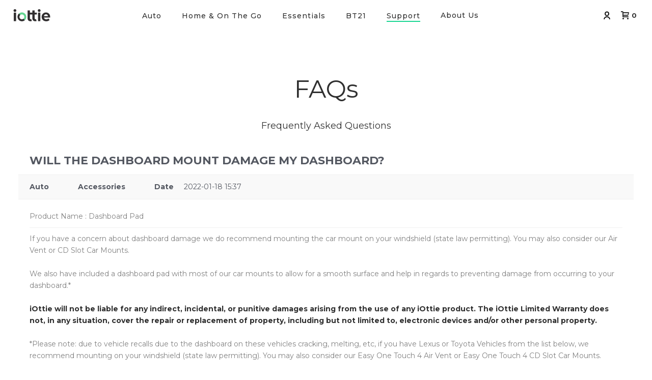

--- FILE ---
content_type: text/html; charset=UTF-8
request_url: https://www.iottie.com/faqs/?mod=document&uid=107
body_size: 38464
content:

<!DOCTYPE html>
<html lang="en-US" >
<head>
		<meta charset="UTF-8" /><meta name="viewport" content="width=device-width, initial-scale=1.0, minimum-scale=1.0, maximum-scale=1.0, user-scalable=0" /><meta http-equiv="X-UA-Compatible" content="IE=edge,chrome=1" /><meta name="format-detection" content="telephone=no"><title>Will the dashboard mount damage my dashboard? &#8211; iOttie</title>
<script type="text/javascript">var ajaxurl = "https://www.iottie.com/wp-admin/admin-ajax.php";</script><meta name='robots' content='max-image-preview:large' />

<!-- Google Tag Manager for WordPress by gtm4wp.com -->
<script data-cfasync="false" data-pagespeed-no-defer>
	var gtm4wp_datalayer_name = "dataLayer";
	var dataLayer = dataLayer || [];
	const gtm4wp_use_sku_instead = 1;
	const gtm4wp_currency = 'USD';
	const gtm4wp_product_per_impression = 6;
	const gtm4wp_clear_ecommerce = false;
	const gtm4wp_datalayer_max_timeout = 2000;
</script>
<!-- End Google Tag Manager for WordPress by gtm4wp.com --><script>window._wca = window._wca || [];</script>

		<style id="critical-path-css" type="text/css">
			body,html{width:100%;height:100%;margin:0;padding:0}.page-preloader{top:0;left:0;z-index:999;position:fixed;height:100%;width:100%;text-align:center}.preloader-preview-area{animation-delay:-.2s;top:50%;-ms-transform:translateY(100%);transform:translateY(100%);margin-top:10px;max-height:calc(50% - 20px);opacity:1;width:100%;text-align:center;position:absolute}.preloader-logo{max-width:90%;top:50%;-ms-transform:translateY(-100%);transform:translateY(-100%);margin:-10px auto 0 auto;max-height:calc(50% - 20px);opacity:1;position:relative}.ball-pulse>div{width:15px;height:15px;border-radius:100%;margin:2px;animation-fill-mode:both;display:inline-block;animation:ball-pulse .75s infinite cubic-bezier(.2,.68,.18,1.08)}.ball-pulse>div:nth-child(1){animation-delay:-.36s}.ball-pulse>div:nth-child(2){animation-delay:-.24s}.ball-pulse>div:nth-child(3){animation-delay:-.12s}@keyframes ball-pulse{0%{transform:scale(1);opacity:1}45%{transform:scale(.1);opacity:.7}80%{transform:scale(1);opacity:1}}.ball-clip-rotate-pulse{position:relative;-ms-transform:translateY(-15px) translateX(-10px);transform:translateY(-15px) translateX(-10px);display:inline-block}.ball-clip-rotate-pulse>div{animation-fill-mode:both;position:absolute;top:0;left:0;border-radius:100%}.ball-clip-rotate-pulse>div:first-child{height:36px;width:36px;top:7px;left:-7px;animation:ball-clip-rotate-pulse-scale 1s 0s cubic-bezier(.09,.57,.49,.9) infinite}.ball-clip-rotate-pulse>div:last-child{position:absolute;width:50px;height:50px;left:-16px;top:-2px;background:0 0;border:2px solid;animation:ball-clip-rotate-pulse-rotate 1s 0s cubic-bezier(.09,.57,.49,.9) infinite;animation-duration:1s}@keyframes ball-clip-rotate-pulse-rotate{0%{transform:rotate(0) scale(1)}50%{transform:rotate(180deg) scale(.6)}100%{transform:rotate(360deg) scale(1)}}@keyframes ball-clip-rotate-pulse-scale{30%{transform:scale(.3)}100%{transform:scale(1)}}@keyframes square-spin{25%{transform:perspective(100px) rotateX(180deg) rotateY(0)}50%{transform:perspective(100px) rotateX(180deg) rotateY(180deg)}75%{transform:perspective(100px) rotateX(0) rotateY(180deg)}100%{transform:perspective(100px) rotateX(0) rotateY(0)}}.square-spin{display:inline-block}.square-spin>div{animation-fill-mode:both;width:50px;height:50px;animation:square-spin 3s 0s cubic-bezier(.09,.57,.49,.9) infinite}.cube-transition{position:relative;-ms-transform:translate(-25px,-25px);transform:translate(-25px,-25px);display:inline-block}.cube-transition>div{animation-fill-mode:both;width:15px;height:15px;position:absolute;top:-5px;left:-5px;animation:cube-transition 1.6s 0s infinite ease-in-out}.cube-transition>div:last-child{animation-delay:-.8s}@keyframes cube-transition{25%{transform:translateX(50px) scale(.5) rotate(-90deg)}50%{transform:translate(50px,50px) rotate(-180deg)}75%{transform:translateY(50px) scale(.5) rotate(-270deg)}100%{transform:rotate(-360deg)}}.ball-scale>div{border-radius:100%;margin:2px;animation-fill-mode:both;display:inline-block;height:60px;width:60px;animation:ball-scale 1s 0s ease-in-out infinite}@keyframes ball-scale{0%{transform:scale(0)}100%{transform:scale(1);opacity:0}}.line-scale>div{animation-fill-mode:both;display:inline-block;width:5px;height:50px;border-radius:2px;margin:2px}.line-scale>div:nth-child(1){animation:line-scale 1s -.5s infinite cubic-bezier(.2,.68,.18,1.08)}.line-scale>div:nth-child(2){animation:line-scale 1s -.4s infinite cubic-bezier(.2,.68,.18,1.08)}.line-scale>div:nth-child(3){animation:line-scale 1s -.3s infinite cubic-bezier(.2,.68,.18,1.08)}.line-scale>div:nth-child(4){animation:line-scale 1s -.2s infinite cubic-bezier(.2,.68,.18,1.08)}.line-scale>div:nth-child(5){animation:line-scale 1s -.1s infinite cubic-bezier(.2,.68,.18,1.08)}@keyframes line-scale{0%{transform:scaley(1)}50%{transform:scaley(.4)}100%{transform:scaley(1)}}.ball-scale-multiple{position:relative;-ms-transform:translateY(30px);transform:translateY(30px);display:inline-block}.ball-scale-multiple>div{border-radius:100%;animation-fill-mode:both;margin:2px;position:absolute;left:-30px;top:0;opacity:0;margin:0;width:50px;height:50px;animation:ball-scale-multiple 1s 0s linear infinite}.ball-scale-multiple>div:nth-child(2){animation-delay:-.2s}.ball-scale-multiple>div:nth-child(3){animation-delay:-.2s}@keyframes ball-scale-multiple{0%{transform:scale(0);opacity:0}5%{opacity:1}100%{transform:scale(1);opacity:0}}.ball-pulse-sync{display:inline-block}.ball-pulse-sync>div{width:15px;height:15px;border-radius:100%;margin:2px;animation-fill-mode:both;display:inline-block}.ball-pulse-sync>div:nth-child(1){animation:ball-pulse-sync .6s -.21s infinite ease-in-out}.ball-pulse-sync>div:nth-child(2){animation:ball-pulse-sync .6s -.14s infinite ease-in-out}.ball-pulse-sync>div:nth-child(3){animation:ball-pulse-sync .6s -70ms infinite ease-in-out}@keyframes ball-pulse-sync{33%{transform:translateY(10px)}66%{transform:translateY(-10px)}100%{transform:translateY(0)}}.transparent-circle{display:inline-block;border-top:.5em solid rgba(255,255,255,.2);border-right:.5em solid rgba(255,255,255,.2);border-bottom:.5em solid rgba(255,255,255,.2);border-left:.5em solid #fff;transform:translateZ(0);animation:transparent-circle 1.1s infinite linear;width:50px;height:50px;border-radius:50%}.transparent-circle:after{border-radius:50%;width:10em;height:10em}@keyframes transparent-circle{0%{transform:rotate(0)}100%{transform:rotate(360deg)}}.ball-spin-fade-loader{position:relative;top:-10px;left:-10px;display:inline-block}.ball-spin-fade-loader>div{width:15px;height:15px;border-radius:100%;margin:2px;animation-fill-mode:both;position:absolute;animation:ball-spin-fade-loader 1s infinite linear}.ball-spin-fade-loader>div:nth-child(1){top:25px;left:0;animation-delay:-.84s;-webkit-animation-delay:-.84s}.ball-spin-fade-loader>div:nth-child(2){top:17.05px;left:17.05px;animation-delay:-.72s;-webkit-animation-delay:-.72s}.ball-spin-fade-loader>div:nth-child(3){top:0;left:25px;animation-delay:-.6s;-webkit-animation-delay:-.6s}.ball-spin-fade-loader>div:nth-child(4){top:-17.05px;left:17.05px;animation-delay:-.48s;-webkit-animation-delay:-.48s}.ball-spin-fade-loader>div:nth-child(5){top:-25px;left:0;animation-delay:-.36s;-webkit-animation-delay:-.36s}.ball-spin-fade-loader>div:nth-child(6){top:-17.05px;left:-17.05px;animation-delay:-.24s;-webkit-animation-delay:-.24s}.ball-spin-fade-loader>div:nth-child(7){top:0;left:-25px;animation-delay:-.12s;-webkit-animation-delay:-.12s}.ball-spin-fade-loader>div:nth-child(8){top:17.05px;left:-17.05px;animation-delay:0s;-webkit-animation-delay:0s}@keyframes ball-spin-fade-loader{50%{opacity:.3;transform:scale(.4)}100%{opacity:1;transform:scale(1)}}		</style>

		
<!-- WordPress KBoard plugin 6.4 - https://www.cosmosfarm.com/products/kboard -->
<meta property="og:title" content="Will the dashboard mount damage my dashboard?">
<meta property="og:description" content="If you have a concern about dashboard damage we do recommend mounting the car mount on your windshield (state law permitting). You may also consider our Air Vent or CD Slot Car Mounts. We also have included a dashboard pad with most of our car mounts to allow for a smooth surface and help in regards to preventing damage from occurring to your dashboard.* iOttie will not be liable for any indirect, incidental, or punitive damages arising from the use of any iOttie product. The iOttie Limited Warranty does not, in any situation, cover the repair or replacement of property, including but not limited to, electronic devices and/or other personal property. *Please note: due to vehicle recalls due to the dashboard on these vehicles cracking, melting, etc, if you have Lexus or Toyota Vehicles from the list below, we recommend mounting on your windshield (state law permitting). You may also consider our Easy One Touch 4 Air Vent or Easy One Touch 4 CD Slot Car Mounts. 2003-2005 Toyota 4Runner 2005-2010 Toyota Avalon 2007-2011 Toyota Camry and Camry Hybrid 2004-2010 Toyota Sienna 2004-2008 Toyota Solara 2007-2008 Lexus ES 350 2003 -2008 Lexus GX 470 2006- 2008 Lexus IS 250/350 2007 Lexus LS 460 2004-2006 Lexus RX 330 2007- 2009 Lexus RX 350 2005- 2008 Lexus RX 400h">
<meta property="og:url" content="https://www.iottie.com/?kboard_content_redirect=107">
<meta name="twitter:description" content="If you have a concern about dashboard damage we do recommend mounting the car mount on your windshield (state law permitting). You may also consider our Air Vent or CD Slot Car Mounts. We also have included a dashboard pad with most of our car mounts to allow for a smooth surface and help in regards to preventing damage from occurring to your dashboard.* iOttie will not be liable for any indirect, incidental, or punitive damages arising from the use of any iOttie product. The iOttie Limited Warranty does not, in any situation, cover the repair or replacement of property, including but not limited to, electronic devices and/or other personal property. *Please note: due to vehicle recalls due to the dashboard on these vehicles cracking, melting, etc, if you have Lexus or Toyota Vehicles from the list below, we recommend mounting on your windshield (state law permitting). You may also consider our Easy One Touch 4 Air Vent or Easy One Touch 4 CD Slot Car Mounts. 2003-2005 Toyota 4Runner 2005-2010 Toyota Avalon 2007-2011 Toyota Camry and Camry Hybrid 2004-2010 Toyota Sienna 2004-2008 Toyota Solara 2007-2008 Lexus ES 350 2003 -2008 Lexus GX 470 2006- 2008 Lexus IS 250/350 2007 Lexus LS 460 2004-2006 Lexus RX 330 2007- 2009 Lexus RX 350 2005- 2008 Lexus RX 400h">
<meta name="twitter:title" content="Will the dashboard mount damage my dashboard?">
<meta name="twitter:card" content="summary">
<meta name="title" content="Will the dashboard mount damage my dashboard?">
<meta name="description" content="If you have a concern about dashboard damage we do recommend mounting the car mount on your windshield (state law permitting). You may also consider our Air Vent or CD Slot Car Mounts. We also have included a dashboard pad with most of our car mounts to allow for a smooth surface and help in regards to preventing damage from occurring to your dashboard.* iOttie will not be liable for any indirect, incidental, or punitive damages arising from the use of any iOttie product. The iOttie Limited Warranty does not, in any situation, cover the repair or replacement of property, including but not limited to, electronic devices and/or other personal property. *Please note: due to vehicle recalls due to the dashboard on these vehicles cracking, melting, etc, if you have Lexus or Toyota Vehicles from the list below, we recommend mounting on your windshield (state law permitting). You may also consider our Easy One Touch 4 Air Vent or Easy One Touch 4 CD Slot Car Mounts. 2003-2005 Toyota 4Runner 2005-2010 Toyota Avalon 2007-2011 Toyota Camry and Camry Hybrid 2004-2010 Toyota Sienna 2004-2008 Toyota Solara 2007-2008 Lexus ES 350 2003 -2008 Lexus GX 470 2006- 2008 Lexus IS 250/350 2007 Lexus LS 460 2004-2006 Lexus RX 330 2007- 2009 Lexus RX 350 2005- 2008 Lexus RX 400h">
<meta name="author" content="Bae Minseong">
<meta name="article:author" content="Bae Minseong">
<meta name="article:published_time" content="2022-01-18T20:37:24+00:00">
<meta name="article:modified_time" content="2022-02-01T23:43:14+00:00">
<meta name="og:updated_time" content="2022-02-01T23:43:14+00:00">
<link rel="canonical" href="https://www.iottie.com/?kboard_content_redirect=107">
<link rel="shortlink" href="https://www.iottie.com/?kboard_content_redirect=107">
<link rel="alternate" href="https://www.iottie.com/wp-content/plugins/kboard/rss.php" type="application/rss+xml" title="iOttie &raquo; KBoard Integration feed">
<!-- WordPress KBoard plugin 6.4 - https://www.cosmosfarm.com/products/kboard -->

<link rel='dns-prefetch' href='//cdn.jsdelivr.net' />
<link rel='dns-prefetch' href='//stats.wp.com' />
<link rel='dns-prefetch' href='//www.dwin1.com' />
<link rel='dns-prefetch' href='//a.omappapi.com' />
<link rel='dns-prefetch' href='//t1.daumcdn.net' />
<link rel='dns-prefetch' href='//accounts.google.com' />
<link rel='dns-prefetch' href='//i0.wp.com' />
<link rel='dns-prefetch' href='//c0.wp.com' />
<link rel="alternate" type="application/rss+xml" title="iOttie &raquo; Feed" href="https://www.iottie.com/feed/" />
<link rel="alternate" type="application/rss+xml" title="iOttie &raquo; Comments Feed" href="https://www.iottie.com/comments/feed/" />

<link rel="shortcut icon" href="/wp-content/uploads/2021/11/pbc_png.png"  />
<script type="text/javascript">window.abb = {};php = {};window.PHP = {};PHP.ajax = "https://www.iottie.com/wp-admin/admin-ajax.php";PHP.wp_p_id = "1744";var mk_header_parallax, mk_banner_parallax, mk_page_parallax, mk_footer_parallax, mk_body_parallax;var mk_images_dir = "https://www.iottie.com/wp-content/themes/jupiter/assets/images",mk_theme_js_path = "https://www.iottie.com/wp-content/themes/jupiter/assets/js",mk_theme_dir = "https://www.iottie.com/wp-content/themes/jupiter",mk_captcha_placeholder = "Enter Captcha",mk_captcha_invalid_txt = "Invalid. Try again.",mk_captcha_correct_txt = "Captcha correct.",mk_responsive_nav_width = 1140,mk_vertical_header_back = "Back",mk_vertical_header_anim = "1",mk_check_rtl = true,mk_grid_width = 1240,mk_ajax_search_option = "fullscreen_search",mk_preloader_bg_color = "#fff",mk_accent_color = "#19d692",mk_go_to_top =  "true",mk_smooth_scroll =  "true",mk_preloader_bar_color = "#19d692",mk_preloader_logo = "";var mk_header_parallax = false,mk_banner_parallax = false,mk_footer_parallax = false,mk_body_parallax = false,mk_no_more_posts = "No More Posts",mk_typekit_id   = "",mk_google_fonts = ["Montserrat:100italic,200italic,300italic,400italic,500italic,600italic,700italic,800italic,900italic,100,200,300,400,500,600,700,800,900"],mk_global_lazyload = true;</script><link rel='stylesheet' id='select2-css-css' href='https://cdn.jsdelivr.net/npm/select2@4.1.0-rc.0/dist/css/select2.min.css?ver=4.1.0-rc.0' type='text/css' media='all' />
<link rel='stylesheet' id='wc-blocks-integration-css' href='https://www.iottie.com/wp-content/plugins/woocommerce-payments/vendor/woocommerce/subscriptions-core/build/index.css?ver=6.0.0' type='text/css' media='all' />
<link rel='stylesheet' id='sbi_styles-css' href='https://www.iottie.com/wp-content/plugins/instagram-feed/css/sbi-styles.min.css?ver=6.10.0' type='text/css' media='all' />
<link rel='stylesheet' id='wp-block-library-css' href='https://c0.wp.com/c/6.5.7/wp-includes/css/dist/block-library/style.min.css' type='text/css' media='all' />
<style id='wp-block-library-theme-inline-css' type='text/css'>
.wp-block-audio figcaption{color:#555;font-size:13px;text-align:center}.is-dark-theme .wp-block-audio figcaption{color:#ffffffa6}.wp-block-audio{margin:0 0 1em}.wp-block-code{border:1px solid #ccc;border-radius:4px;font-family:Menlo,Consolas,monaco,monospace;padding:.8em 1em}.wp-block-embed figcaption{color:#555;font-size:13px;text-align:center}.is-dark-theme .wp-block-embed figcaption{color:#ffffffa6}.wp-block-embed{margin:0 0 1em}.blocks-gallery-caption{color:#555;font-size:13px;text-align:center}.is-dark-theme .blocks-gallery-caption{color:#ffffffa6}.wp-block-image figcaption{color:#555;font-size:13px;text-align:center}.is-dark-theme .wp-block-image figcaption{color:#ffffffa6}.wp-block-image{margin:0 0 1em}.wp-block-pullquote{border-bottom:4px solid;border-top:4px solid;color:currentColor;margin-bottom:1.75em}.wp-block-pullquote cite,.wp-block-pullquote footer,.wp-block-pullquote__citation{color:currentColor;font-size:.8125em;font-style:normal;text-transform:uppercase}.wp-block-quote{border-left:.25em solid;margin:0 0 1.75em;padding-left:1em}.wp-block-quote cite,.wp-block-quote footer{color:currentColor;font-size:.8125em;font-style:normal;position:relative}.wp-block-quote.has-text-align-right{border-left:none;border-right:.25em solid;padding-left:0;padding-right:1em}.wp-block-quote.has-text-align-center{border:none;padding-left:0}.wp-block-quote.is-large,.wp-block-quote.is-style-large,.wp-block-quote.is-style-plain{border:none}.wp-block-search .wp-block-search__label{font-weight:700}.wp-block-search__button{border:1px solid #ccc;padding:.375em .625em}:where(.wp-block-group.has-background){padding:1.25em 2.375em}.wp-block-separator.has-css-opacity{opacity:.4}.wp-block-separator{border:none;border-bottom:2px solid;margin-left:auto;margin-right:auto}.wp-block-separator.has-alpha-channel-opacity{opacity:1}.wp-block-separator:not(.is-style-wide):not(.is-style-dots){width:100px}.wp-block-separator.has-background:not(.is-style-dots){border-bottom:none;height:1px}.wp-block-separator.has-background:not(.is-style-wide):not(.is-style-dots){height:2px}.wp-block-table{margin:0 0 1em}.wp-block-table td,.wp-block-table th{word-break:normal}.wp-block-table figcaption{color:#555;font-size:13px;text-align:center}.is-dark-theme .wp-block-table figcaption{color:#ffffffa6}.wp-block-video figcaption{color:#555;font-size:13px;text-align:center}.is-dark-theme .wp-block-video figcaption{color:#ffffffa6}.wp-block-video{margin:0 0 1em}.wp-block-template-part.has-background{margin-bottom:0;margin-top:0;padding:1.25em 2.375em}
</style>
<link rel='stylesheet' id='acfw-blocks-frontend-css' href='https://www.iottie.com/wp-content/plugins/advanced-coupons-for-woocommerce-free/css/acfw-blocks-frontend.css?ver=4.5.4.2' type='text/css' media='all' />
<link rel='stylesheet' id='mediaelement-css' href='https://c0.wp.com/c/6.5.7/wp-includes/js/mediaelement/mediaelementplayer-legacy.min.css' type='text/css' media='all' />
<link rel='stylesheet' id='wp-mediaelement-css' href='https://c0.wp.com/c/6.5.7/wp-includes/js/mediaelement/wp-mediaelement.min.css' type='text/css' media='all' />
<style id='jetpack-sharing-buttons-style-inline-css' type='text/css'>
.jetpack-sharing-buttons__services-list{display:flex;flex-direction:row;flex-wrap:wrap;gap:0;list-style-type:none;margin:5px;padding:0}.jetpack-sharing-buttons__services-list.has-small-icon-size{font-size:12px}.jetpack-sharing-buttons__services-list.has-normal-icon-size{font-size:16px}.jetpack-sharing-buttons__services-list.has-large-icon-size{font-size:24px}.jetpack-sharing-buttons__services-list.has-huge-icon-size{font-size:36px}@media print{.jetpack-sharing-buttons__services-list{display:none!important}}.editor-styles-wrapper .wp-block-jetpack-sharing-buttons{gap:0;padding-inline-start:0}ul.jetpack-sharing-buttons__services-list.has-background{padding:1.25em 2.375em}
</style>
<link rel='stylesheet' id='wc-blocks-style-css' href='https://c0.wp.com/p/woocommerce/8.0.1/packages/woocommerce-blocks/build/wc-blocks.css' type='text/css' media='all' />
<link rel='stylesheet' id='wc-blocks-style-active-filters-css' href='https://c0.wp.com/p/woocommerce/8.0.1/packages/woocommerce-blocks/build/active-filters.css' type='text/css' media='all' />
<link rel='stylesheet' id='wc-blocks-style-add-to-cart-form-css' href='https://c0.wp.com/p/woocommerce/8.0.1/packages/woocommerce-blocks/build/add-to-cart-form.css' type='text/css' media='all' />
<link rel='stylesheet' id='wc-blocks-packages-style-css' href='https://c0.wp.com/p/woocommerce/8.0.1/packages/woocommerce-blocks/build/packages-style.css' type='text/css' media='all' />
<link rel='stylesheet' id='wc-blocks-style-all-products-css' href='https://c0.wp.com/p/woocommerce/8.0.1/packages/woocommerce-blocks/build/all-products.css' type='text/css' media='all' />
<link rel='stylesheet' id='wc-blocks-style-all-reviews-css' href='https://c0.wp.com/p/woocommerce/8.0.1/packages/woocommerce-blocks/build/all-reviews.css' type='text/css' media='all' />
<link rel='stylesheet' id='wc-blocks-style-attribute-filter-css' href='https://c0.wp.com/p/woocommerce/8.0.1/packages/woocommerce-blocks/build/attribute-filter.css' type='text/css' media='all' />
<link rel='stylesheet' id='wc-blocks-style-breadcrumbs-css' href='https://c0.wp.com/p/woocommerce/8.0.1/packages/woocommerce-blocks/build/breadcrumbs.css' type='text/css' media='all' />
<link rel='stylesheet' id='wc-blocks-style-catalog-sorting-css' href='https://c0.wp.com/p/woocommerce/8.0.1/packages/woocommerce-blocks/build/catalog-sorting.css' type='text/css' media='all' />
<link rel='stylesheet' id='wc-blocks-style-customer-account-css' href='https://c0.wp.com/p/woocommerce/8.0.1/packages/woocommerce-blocks/build/customer-account.css' type='text/css' media='all' />
<link rel='stylesheet' id='wc-blocks-style-featured-category-css' href='https://c0.wp.com/p/woocommerce/8.0.1/packages/woocommerce-blocks/build/featured-category.css' type='text/css' media='all' />
<link rel='stylesheet' id='wc-blocks-style-featured-product-css' href='https://c0.wp.com/p/woocommerce/8.0.1/packages/woocommerce-blocks/build/featured-product.css' type='text/css' media='all' />
<link rel='stylesheet' id='wc-blocks-style-mini-cart-css' href='https://c0.wp.com/p/woocommerce/8.0.1/packages/woocommerce-blocks/build/mini-cart.css' type='text/css' media='all' />
<link rel='stylesheet' id='wc-blocks-style-price-filter-css' href='https://c0.wp.com/p/woocommerce/8.0.1/packages/woocommerce-blocks/build/price-filter.css' type='text/css' media='all' />
<link rel='stylesheet' id='wc-blocks-style-product-add-to-cart-css' href='https://c0.wp.com/p/woocommerce/8.0.1/packages/woocommerce-blocks/build/product-add-to-cart.css' type='text/css' media='all' />
<link rel='stylesheet' id='wc-blocks-style-product-button-css' href='https://c0.wp.com/p/woocommerce/8.0.1/packages/woocommerce-blocks/build/product-button.css' type='text/css' media='all' />
<link rel='stylesheet' id='wc-blocks-style-product-categories-css' href='https://c0.wp.com/p/woocommerce/8.0.1/packages/woocommerce-blocks/build/product-categories.css' type='text/css' media='all' />
<link rel='stylesheet' id='wc-blocks-style-product-image-css' href='https://c0.wp.com/p/woocommerce/8.0.1/packages/woocommerce-blocks/build/product-image.css' type='text/css' media='all' />
<link rel='stylesheet' id='wc-blocks-style-product-image-gallery-css' href='https://c0.wp.com/p/woocommerce/8.0.1/packages/woocommerce-blocks/build/product-image-gallery.css' type='text/css' media='all' />
<link rel='stylesheet' id='wc-blocks-style-product-query-css' href='https://c0.wp.com/p/woocommerce/8.0.1/packages/woocommerce-blocks/build/product-query.css' type='text/css' media='all' />
<link rel='stylesheet' id='wc-blocks-style-product-results-count-css' href='https://c0.wp.com/p/woocommerce/8.0.1/packages/woocommerce-blocks/build/product-results-count.css' type='text/css' media='all' />
<link rel='stylesheet' id='wc-blocks-style-product-reviews-css' href='https://c0.wp.com/p/woocommerce/8.0.1/packages/woocommerce-blocks/build/product-reviews.css' type='text/css' media='all' />
<link rel='stylesheet' id='wc-blocks-style-product-sale-badge-css' href='https://c0.wp.com/p/woocommerce/8.0.1/packages/woocommerce-blocks/build/product-sale-badge.css' type='text/css' media='all' />
<link rel='stylesheet' id='wc-blocks-style-product-search-css' href='https://c0.wp.com/p/woocommerce/8.0.1/packages/woocommerce-blocks/build/product-search.css' type='text/css' media='all' />
<link rel='stylesheet' id='wc-blocks-style-product-sku-css' href='https://c0.wp.com/p/woocommerce/8.0.1/packages/woocommerce-blocks/build/product-sku.css' type='text/css' media='all' />
<link rel='stylesheet' id='wc-blocks-style-product-stock-indicator-css' href='https://c0.wp.com/p/woocommerce/8.0.1/packages/woocommerce-blocks/build/product-stock-indicator.css' type='text/css' media='all' />
<link rel='stylesheet' id='wc-blocks-style-product-summary-css' href='https://c0.wp.com/p/woocommerce/8.0.1/packages/woocommerce-blocks/build/product-summary.css' type='text/css' media='all' />
<link rel='stylesheet' id='wc-blocks-style-product-title-css' href='https://c0.wp.com/p/woocommerce/8.0.1/packages/woocommerce-blocks/build/product-title.css' type='text/css' media='all' />
<link rel='stylesheet' id='wc-blocks-style-rating-filter-css' href='https://c0.wp.com/p/woocommerce/8.0.1/packages/woocommerce-blocks/build/rating-filter.css' type='text/css' media='all' />
<link rel='stylesheet' id='wc-blocks-style-reviews-by-category-css' href='https://c0.wp.com/p/woocommerce/8.0.1/packages/woocommerce-blocks/build/reviews-by-category.css' type='text/css' media='all' />
<link rel='stylesheet' id='wc-blocks-style-reviews-by-product-css' href='https://c0.wp.com/p/woocommerce/8.0.1/packages/woocommerce-blocks/build/reviews-by-product.css' type='text/css' media='all' />
<link rel='stylesheet' id='wc-blocks-style-product-details-css' href='https://c0.wp.com/p/woocommerce/8.0.1/packages/woocommerce-blocks/build/product-details.css' type='text/css' media='all' />
<link rel='stylesheet' id='wc-blocks-style-single-product-css' href='https://c0.wp.com/p/woocommerce/8.0.1/packages/woocommerce-blocks/build/single-product.css' type='text/css' media='all' />
<link rel='stylesheet' id='wc-blocks-style-stock-filter-css' href='https://c0.wp.com/p/woocommerce/8.0.1/packages/woocommerce-blocks/build/stock-filter.css' type='text/css' media='all' />
<link rel='stylesheet' id='wc-blocks-style-cart-css' href='https://c0.wp.com/p/woocommerce/8.0.1/packages/woocommerce-blocks/build/cart.css' type='text/css' media='all' />
<link rel='stylesheet' id='wc-blocks-style-checkout-css' href='https://c0.wp.com/p/woocommerce/8.0.1/packages/woocommerce-blocks/build/checkout.css' type='text/css' media='all' />
<link rel='stylesheet' id='wc-blocks-style-mini-cart-contents-css' href='https://c0.wp.com/p/woocommerce/8.0.1/packages/woocommerce-blocks/build/mini-cart-contents.css' type='text/css' media='all' />
<link rel='stylesheet' id='amazon-payments-advanced-blocks-log-out-banner-css' href='https://www.iottie.com/wp-content/plugins/woocommerce-gateway-amazon-payments-advanced/build/js/blocks/log-out-banner/style-index.css?ver=7b7a8388c5cd363f116c' type='text/css' media='all' />
<style id='classic-theme-styles-inline-css' type='text/css'>
/*! This file is auto-generated */
.wp-block-button__link{color:#fff;background-color:#32373c;border-radius:9999px;box-shadow:none;text-decoration:none;padding:calc(.667em + 2px) calc(1.333em + 2px);font-size:1.125em}.wp-block-file__button{background:#32373c;color:#fff;text-decoration:none}
</style>
<style id='global-styles-inline-css' type='text/css'>
body{--wp--preset--color--black: #000000;--wp--preset--color--cyan-bluish-gray: #abb8c3;--wp--preset--color--white: #ffffff;--wp--preset--color--pale-pink: #f78da7;--wp--preset--color--vivid-red: #cf2e2e;--wp--preset--color--luminous-vivid-orange: #ff6900;--wp--preset--color--luminous-vivid-amber: #fcb900;--wp--preset--color--light-green-cyan: #7bdcb5;--wp--preset--color--vivid-green-cyan: #00d084;--wp--preset--color--pale-cyan-blue: #8ed1fc;--wp--preset--color--vivid-cyan-blue: #0693e3;--wp--preset--color--vivid-purple: #9b51e0;--wp--preset--gradient--vivid-cyan-blue-to-vivid-purple: linear-gradient(135deg,rgba(6,147,227,1) 0%,rgb(155,81,224) 100%);--wp--preset--gradient--light-green-cyan-to-vivid-green-cyan: linear-gradient(135deg,rgb(122,220,180) 0%,rgb(0,208,130) 100%);--wp--preset--gradient--luminous-vivid-amber-to-luminous-vivid-orange: linear-gradient(135deg,rgba(252,185,0,1) 0%,rgba(255,105,0,1) 100%);--wp--preset--gradient--luminous-vivid-orange-to-vivid-red: linear-gradient(135deg,rgba(255,105,0,1) 0%,rgb(207,46,46) 100%);--wp--preset--gradient--very-light-gray-to-cyan-bluish-gray: linear-gradient(135deg,rgb(238,238,238) 0%,rgb(169,184,195) 100%);--wp--preset--gradient--cool-to-warm-spectrum: linear-gradient(135deg,rgb(74,234,220) 0%,rgb(151,120,209) 20%,rgb(207,42,186) 40%,rgb(238,44,130) 60%,rgb(251,105,98) 80%,rgb(254,248,76) 100%);--wp--preset--gradient--blush-light-purple: linear-gradient(135deg,rgb(255,206,236) 0%,rgb(152,150,240) 100%);--wp--preset--gradient--blush-bordeaux: linear-gradient(135deg,rgb(254,205,165) 0%,rgb(254,45,45) 50%,rgb(107,0,62) 100%);--wp--preset--gradient--luminous-dusk: linear-gradient(135deg,rgb(255,203,112) 0%,rgb(199,81,192) 50%,rgb(65,88,208) 100%);--wp--preset--gradient--pale-ocean: linear-gradient(135deg,rgb(255,245,203) 0%,rgb(182,227,212) 50%,rgb(51,167,181) 100%);--wp--preset--gradient--electric-grass: linear-gradient(135deg,rgb(202,248,128) 0%,rgb(113,206,126) 100%);--wp--preset--gradient--midnight: linear-gradient(135deg,rgb(2,3,129) 0%,rgb(40,116,252) 100%);--wp--preset--font-size--small: 13px;--wp--preset--font-size--medium: 20px;--wp--preset--font-size--large: 36px;--wp--preset--font-size--x-large: 42px;--wp--preset--spacing--20: 0.44rem;--wp--preset--spacing--30: 0.67rem;--wp--preset--spacing--40: 1rem;--wp--preset--spacing--50: 1.5rem;--wp--preset--spacing--60: 2.25rem;--wp--preset--spacing--70: 3.38rem;--wp--preset--spacing--80: 5.06rem;--wp--preset--shadow--natural: 6px 6px 9px rgba(0, 0, 0, 0.2);--wp--preset--shadow--deep: 12px 12px 50px rgba(0, 0, 0, 0.4);--wp--preset--shadow--sharp: 6px 6px 0px rgba(0, 0, 0, 0.2);--wp--preset--shadow--outlined: 6px 6px 0px -3px rgba(255, 255, 255, 1), 6px 6px rgba(0, 0, 0, 1);--wp--preset--shadow--crisp: 6px 6px 0px rgba(0, 0, 0, 1);}:where(.is-layout-flex){gap: 0.5em;}:where(.is-layout-grid){gap: 0.5em;}body .is-layout-flex{display: flex;}body .is-layout-flex{flex-wrap: wrap;align-items: center;}body .is-layout-flex > *{margin: 0;}body .is-layout-grid{display: grid;}body .is-layout-grid > *{margin: 0;}:where(.wp-block-columns.is-layout-flex){gap: 2em;}:where(.wp-block-columns.is-layout-grid){gap: 2em;}:where(.wp-block-post-template.is-layout-flex){gap: 1.25em;}:where(.wp-block-post-template.is-layout-grid){gap: 1.25em;}.has-black-color{color: var(--wp--preset--color--black) !important;}.has-cyan-bluish-gray-color{color: var(--wp--preset--color--cyan-bluish-gray) !important;}.has-white-color{color: var(--wp--preset--color--white) !important;}.has-pale-pink-color{color: var(--wp--preset--color--pale-pink) !important;}.has-vivid-red-color{color: var(--wp--preset--color--vivid-red) !important;}.has-luminous-vivid-orange-color{color: var(--wp--preset--color--luminous-vivid-orange) !important;}.has-luminous-vivid-amber-color{color: var(--wp--preset--color--luminous-vivid-amber) !important;}.has-light-green-cyan-color{color: var(--wp--preset--color--light-green-cyan) !important;}.has-vivid-green-cyan-color{color: var(--wp--preset--color--vivid-green-cyan) !important;}.has-pale-cyan-blue-color{color: var(--wp--preset--color--pale-cyan-blue) !important;}.has-vivid-cyan-blue-color{color: var(--wp--preset--color--vivid-cyan-blue) !important;}.has-vivid-purple-color{color: var(--wp--preset--color--vivid-purple) !important;}.has-black-background-color{background-color: var(--wp--preset--color--black) !important;}.has-cyan-bluish-gray-background-color{background-color: var(--wp--preset--color--cyan-bluish-gray) !important;}.has-white-background-color{background-color: var(--wp--preset--color--white) !important;}.has-pale-pink-background-color{background-color: var(--wp--preset--color--pale-pink) !important;}.has-vivid-red-background-color{background-color: var(--wp--preset--color--vivid-red) !important;}.has-luminous-vivid-orange-background-color{background-color: var(--wp--preset--color--luminous-vivid-orange) !important;}.has-luminous-vivid-amber-background-color{background-color: var(--wp--preset--color--luminous-vivid-amber) !important;}.has-light-green-cyan-background-color{background-color: var(--wp--preset--color--light-green-cyan) !important;}.has-vivid-green-cyan-background-color{background-color: var(--wp--preset--color--vivid-green-cyan) !important;}.has-pale-cyan-blue-background-color{background-color: var(--wp--preset--color--pale-cyan-blue) !important;}.has-vivid-cyan-blue-background-color{background-color: var(--wp--preset--color--vivid-cyan-blue) !important;}.has-vivid-purple-background-color{background-color: var(--wp--preset--color--vivid-purple) !important;}.has-black-border-color{border-color: var(--wp--preset--color--black) !important;}.has-cyan-bluish-gray-border-color{border-color: var(--wp--preset--color--cyan-bluish-gray) !important;}.has-white-border-color{border-color: var(--wp--preset--color--white) !important;}.has-pale-pink-border-color{border-color: var(--wp--preset--color--pale-pink) !important;}.has-vivid-red-border-color{border-color: var(--wp--preset--color--vivid-red) !important;}.has-luminous-vivid-orange-border-color{border-color: var(--wp--preset--color--luminous-vivid-orange) !important;}.has-luminous-vivid-amber-border-color{border-color: var(--wp--preset--color--luminous-vivid-amber) !important;}.has-light-green-cyan-border-color{border-color: var(--wp--preset--color--light-green-cyan) !important;}.has-vivid-green-cyan-border-color{border-color: var(--wp--preset--color--vivid-green-cyan) !important;}.has-pale-cyan-blue-border-color{border-color: var(--wp--preset--color--pale-cyan-blue) !important;}.has-vivid-cyan-blue-border-color{border-color: var(--wp--preset--color--vivid-cyan-blue) !important;}.has-vivid-purple-border-color{border-color: var(--wp--preset--color--vivid-purple) !important;}.has-vivid-cyan-blue-to-vivid-purple-gradient-background{background: var(--wp--preset--gradient--vivid-cyan-blue-to-vivid-purple) !important;}.has-light-green-cyan-to-vivid-green-cyan-gradient-background{background: var(--wp--preset--gradient--light-green-cyan-to-vivid-green-cyan) !important;}.has-luminous-vivid-amber-to-luminous-vivid-orange-gradient-background{background: var(--wp--preset--gradient--luminous-vivid-amber-to-luminous-vivid-orange) !important;}.has-luminous-vivid-orange-to-vivid-red-gradient-background{background: var(--wp--preset--gradient--luminous-vivid-orange-to-vivid-red) !important;}.has-very-light-gray-to-cyan-bluish-gray-gradient-background{background: var(--wp--preset--gradient--very-light-gray-to-cyan-bluish-gray) !important;}.has-cool-to-warm-spectrum-gradient-background{background: var(--wp--preset--gradient--cool-to-warm-spectrum) !important;}.has-blush-light-purple-gradient-background{background: var(--wp--preset--gradient--blush-light-purple) !important;}.has-blush-bordeaux-gradient-background{background: var(--wp--preset--gradient--blush-bordeaux) !important;}.has-luminous-dusk-gradient-background{background: var(--wp--preset--gradient--luminous-dusk) !important;}.has-pale-ocean-gradient-background{background: var(--wp--preset--gradient--pale-ocean) !important;}.has-electric-grass-gradient-background{background: var(--wp--preset--gradient--electric-grass) !important;}.has-midnight-gradient-background{background: var(--wp--preset--gradient--midnight) !important;}.has-small-font-size{font-size: var(--wp--preset--font-size--small) !important;}.has-medium-font-size{font-size: var(--wp--preset--font-size--medium) !important;}.has-large-font-size{font-size: var(--wp--preset--font-size--large) !important;}.has-x-large-font-size{font-size: var(--wp--preset--font-size--x-large) !important;}
.wp-block-navigation a:where(:not(.wp-element-button)){color: inherit;}
:where(.wp-block-post-template.is-layout-flex){gap: 1.25em;}:where(.wp-block-post-template.is-layout-grid){gap: 1.25em;}
:where(.wp-block-columns.is-layout-flex){gap: 2em;}:where(.wp-block-columns.is-layout-grid){gap: 2em;}
.wp-block-pullquote{font-size: 1.5em;line-height: 1.6;}
</style>
<link rel='stylesheet' id='cf7-woo-products-css' href='https://www.iottie.com/wp-content/plugins/cf7-woo-product-registration/public/css/cf7-woo-products-public.css?ver=1.1.1' type='text/css' media='all' />
<link rel='stylesheet' id='contact-form-7-css' href='https://www.iottie.com/wp-content/plugins/contact-form-7/includes/css/styles.css?ver=5.9.6' type='text/css' media='all' />
<link rel='stylesheet' id='woocommerce-layout-css' href='https://c0.wp.com/p/woocommerce/8.0.1/assets/css/woocommerce-layout.css' type='text/css' media='all' />
<style id='woocommerce-layout-inline-css' type='text/css'>

	.infinite-scroll .woocommerce-pagination {
		display: none;
	}
</style>
<link rel='stylesheet' id='woocommerce-smallscreen-css' href='https://c0.wp.com/p/woocommerce/8.0.1/assets/css/woocommerce-smallscreen.css' type='text/css' media='only screen and (max-width: 768px)' />
<link rel='stylesheet' id='woocommerce-general-css' href='https://c0.wp.com/p/woocommerce/8.0.1/assets/css/woocommerce.css' type='text/css' media='all' />
<style id='woocommerce-inline-inline-css' type='text/css'>
.woocommerce form .form-row .required { visibility: visible; }
</style>
<link rel='stylesheet' id='woo-variation-gallery-slider-css' href='https://www.iottie.com/wp-content/plugins/woo-variation-gallery/assets/css/slick.min.css?ver=1.8.1' type='text/css' media='all' />
<link rel='stylesheet' id='dashicons-css' href='https://c0.wp.com/c/6.5.7/wp-includes/css/dashicons.min.css' type='text/css' media='all' />
<link rel='stylesheet' id='woo-variation-gallery-css' href='https://www.iottie.com/wp-content/plugins/woo-variation-gallery/assets/css/frontend.min.css?ver=1683309584' type='text/css' media='all' />
<style id='woo-variation-gallery-inline-css' type='text/css'>
:root {--wvg-thumbnail-item: 4;--wvg-thumbnail-item-gap: 0px;--wvg-single-image-size: 600px;--wvg-gallery-width: 30%;--wvg-gallery-margin: 30px;}/* Default Width */.woo-variation-product-gallery {max-width: 30% !important;width: 100%;}/* Medium Devices, Desktops *//* Small Devices, Tablets */@media only screen and (max-width: 768px) {.woo-variation-product-gallery {width: 720px;max-width: 100% !important;}}/* Extra Small Devices, Phones */@media only screen and (max-width: 480px) {.woo-variation-product-gallery {width: 320px;max-width: 100% !important;}}
</style>
<link rel='stylesheet' id='woo-variation-swatches-css' href='https://www.iottie.com/wp-content/plugins/woo-variation-swatches/assets/css/frontend.min.css?ver=1681244049' type='text/css' media='all' />
<style id='woo-variation-swatches-inline-css' type='text/css'>
:root {
--wvs-tick:url("data:image/svg+xml;utf8,%3Csvg filter='drop-shadow(0px 0px 2px rgb(0 0 0 / .8))' xmlns='http://www.w3.org/2000/svg'  viewBox='0 0 30 30'%3E%3Cpath fill='none' stroke='%23ffffff' stroke-linecap='round' stroke-linejoin='round' stroke-width='4' d='M4 16L11 23 27 7'/%3E%3C/svg%3E");

--wvs-cross:url("data:image/svg+xml;utf8,%3Csvg filter='drop-shadow(0px 0px 5px rgb(255 255 255 / .6))' xmlns='http://www.w3.org/2000/svg' width='72px' height='72px' viewBox='0 0 24 24'%3E%3Cpath fill='none' stroke='%23ff0000' stroke-linecap='round' stroke-width='0.6' d='M5 5L19 19M19 5L5 19'/%3E%3C/svg%3E");
--wvs-position:center;
--wvs-single-product-large-item-width:40px;
--wvs-single-product-large-item-height:40px;
--wvs-single-product-large-item-font-size:16px;
--wvs-single-product-item-width:30px;
--wvs-single-product-item-height:30px;
--wvs-single-product-item-font-size:14px;
--wvs-archive-product-item-width:20px;
--wvs-archive-product-item-height:20px;
--wvs-archive-product-item-font-size:16px;
--wvs-tooltip-background-color:#333333;
--wvs-tooltip-text-color:#FFFFFF;
--wvs-item-box-shadow:0 0 0 1px #a8a8a8;
--wvs-item-background-color:#FFFFFF;
--wvs-item-text-color:#000000;
--wvs-hover-item-box-shadow:0 0 0 3px #000000;
--wvs-hover-item-background-color:#FFFFFF;
--wvs-hover-item-text-color:#000000;
--wvs-selected-item-box-shadow:0 0 0 2px #000000;
--wvs-selected-item-background-color:#FFFFFF;
--wvs-selected-item-text-color:#000000}
</style>
<link rel='stylesheet' id='woocommerce-external-fetch-shipping-style-css' href='https://www.iottie.com/wp-content/plugins/woocommerce-shipping-external-fetch-master/assets/css/style.css?ver=6.5.7' type='text/css' media='all' />
<link rel='stylesheet' id='woo-slg-public-style-css' href='https://www.iottie.com/wp-content/plugins/woo-social-login/includes/css/style-public.css?ver=2.7.5' type='text/css' media='all' />
<link rel='stylesheet' id='theme-styles-css' href='https://www.iottie.com/wp-content/themes/jupiter/assets/stylesheet/min/full-styles.6.9.0.css?ver=1628154406' type='text/css' media='all' />
<style id='theme-styles-inline-css' type='text/css'>

			#wpadminbar {
				-webkit-backface-visibility: hidden;
				backface-visibility: hidden;
				-webkit-perspective: 1000;
				-ms-perspective: 1000;
				perspective: 1000;
				-webkit-transform: translateZ(0px);
				-ms-transform: translateZ(0px);
				transform: translateZ(0px);
			}
			@media screen and (max-width: 600px) {
				#wpadminbar {
					position: fixed !important;
				}
			}
		
body { background-color:#fff; } .hb-custom-header #mk-page-introduce, .mk-header { background-color:#ffffff; } .hb-custom-header > div, .mk-header-bg { background-color:#ffffff; } .mk-classic-nav-bg { background-color:#ffffff; } .master-holder-bg { background-color:#fff; } #mk-footer { background-color:#fafafa; } #mk-boxed-layout { -webkit-box-shadow:0 0 0px rgba(0, 0, 0, 0); -moz-box-shadow:0 0 0px rgba(0, 0, 0, 0); box-shadow:0 0 0px rgba(0, 0, 0, 0); } .mk-news-tab .mk-tabs-tabs .is-active a, .mk-fancy-title.pattern-style span, .mk-fancy-title.pattern-style.color-gradient span:after, .page-bg-color { background-color:#fff; } .page-title { font-size:16px; color:; text-transform:capitalize; font-weight:400; letter-spacing:2px; } .page-subtitle { font-size:13px; line-height:100%; color:; font-size:13px; text-transform:capitalize; } .mk-header.sticky-style-fixed.a-sticky .mk-header-holder{ border-bottom:1px solid #f8f8f8; } body { font-family:Montserrat } @font-face { font-family:'star'; src:url('https://www.iottie.com/wp-content/themes/jupiter/assets/stylesheet/fonts/star/font.eot'); src:url('https://www.iottie.com/wp-content/themes/jupiter/assets/stylesheet/fonts/star/font.eot?#iefix') format('embedded-opentype'), url('https://www.iottie.com/wp-content/themes/jupiter/assets/stylesheet/fonts/star/font.woff') format('woff'), url('https://www.iottie.com/wp-content/themes/jupiter/assets/stylesheet/fonts/star/font.ttf') format('truetype'), url('https://www.iottie.com/wp-content/themes/jupiter/assets/stylesheet/fonts/star/font.svg#star') format('svg'); font-weight:normal; font-style:normal; } @font-face { font-family:'WooCommerce'; src:url('https://www.iottie.com/wp-content/themes/jupiter/assets/stylesheet/fonts/woocommerce/font.eot'); src:url('https://www.iottie.com/wp-content/themes/jupiter/assets/stylesheet/fonts/woocommerce/font.eot?#iefix') format('embedded-opentype'), url('https://www.iottie.com/wp-content/themes/jupiter/assets/stylesheet/fonts/woocommerce/font.woff') format('woff'), url('https://www.iottie.com/wp-content/themes/jupiter/assets/stylesheet/fonts/woocommerce/font.ttf') format('truetype'), url('https://www.iottie.com/wp-content/themes/jupiter/assets/stylesheet/fonts/woocommerce/font.svg#WooCommerce') format('svg'); font-weight:normal; font-style:normal; } .mk-customizer ul.products li.product .onsale { background-color:#c6c5c5 !important; font-size:14px !important; border-color:#c6c5c5 !important; color:white !important; padding:5px 10px !important; line-height:1 !important; min-height:auto !important; min-width:auto !important; font-family:'montserrat' !important; font-weight:600 !important; letter-spacing:1px !important; } div.woocommerce > form.woocommerce-cart-form > h2 { font-size:24px !important; padding-top:15px !important; padding-bottom:30px !important; } .woocommerce ul#shipping_method li label { font-size:18px !important; } ul#shipping_method span.woocommerce-Price-amount.amount { color:red !important; } .mk-author-name a, .mk-publish-date a { pointer-events:none; color:inherit; text-decoration:none; } .vc_grid-page .page-link{ font-size:14px !important; padding:7px !important; min-width:37px !important; } .wc_stripe_checkout_banner_gateways ul div {max-width:240px;} #pay_with_amazon {max-width:200px !important; min-width:200px !important; margin-left:7px !important; margin-right:7px !important; margin-top:7px !important;} .wc-stripe-banner-checkout ul.wc_stripe_checkout_banner_gateways li.wc-stripe-checkout-banner-gateway {min-width:160px; max-width:200px !important;} .wc-stripe-banner-checkout ul.wc_stripe_checkout_banner_gateways li.button-count_2 { max-width:360px !important; } .wc-stripe-banner-checkout ul.wc_stripe_checkout_banner_gateways li.button-count_1 { margin-bottom:3px !important; } .wc-stripe-banner-checkout ul.wc_stripe_checkout_banner_gateways li.button-count_2 div { max-width:150px !important; margin:7px; } .wc-stripe-banner-checkout ul { list-style:none; padding:0; display:flex; flex-wrap:wrap; justify-content:space-around; align-items:center; } .wc-stripe-banner-checkout li { flex:1; text-align:center; margin:10px !important; } li.wc_payment_method.payment_method_amazon_payments_advanced > label > img {float:right;} .mk-checkout-steps-number .mk-checkout-step {margin:0 20px !important;} div.payment_box.payment_method_amazon_payments_advanced {display:none !important;} div.payment_box.payment_method_stripe_klarna.wc-stripe-no-methods {display:none !important} div.payment_box.payment_method_stripe_googlepay.wc-stripe-no-methods {display:none !important} @media only screen and (min-width:768px) { #payment > .form-row.place-order > .apple-pay-button {display:inline-block; width:calc(50% - 12px); max-width:100%; height:51px; max-height:51px !important} #payment > .form-row.place-order > .gpay-button-fill.gpay-button-container {display:inline-block; width:calc(50% - 12px); max-width:100%; height:51px} #payment > .form-row.place-order > .gpay-button-fill.gpay-button-container > .gpay-button {padding:13px} .woocommerce-checkout .woocommerce-form-login__submit {width:100%} } @media only screen and (max-width:767px) { .woocommerce .woocommerce-form-login .woocommerce-form-login__submit,button.woocommerce-Button.woocommerce-button.button.woocommerce-form-register__submit {width:100% !important} .mk-checkout-steps-number .mk-checkout-step .mk-checkout-step-text {font-size:13px !important} } @media only screen and (max-width:400px) { .mk-checkout-steps-number .mk-checkout-step{margin:0 5px !important} .mk-checkout-step-cart {width:18% !important} .mk-checkout-step-payment {width:44% !important} .mk-checkout-step-complete {width:38% !important} .mk-checkout-steps-number .mk-checkout-step .mk-checkout-step-text {font-size:12px !important} } @media only screen and (min-width:410px) { #payment_method_stripe_klarna {vertical-align:middle; float:left; display:flex; margin-top:7px !important;} li.wc_payment_method.payment_method_stripe_klarna > label { display:flex;} #wc-stripe-klarna-message-container {float:right; margin-left:auto;} } div.payment_box.payment_method_ppcp {display:none !important} .mk-header-padding-wrapper { display:none; } .mk-blog-single { margin-top:-170px; background-color:white; } .mk-single-content { max-width:1000px !important;} @media only screen and (max-width:1024px){ .mk-blog-single { margin-top:-10px;} } .mk-author-name { padding-top :10px; font-weight:200; } .mk-blog-hero.bold-style .mk-author-name a { font-weight:500; } .mk-blog-hero { background-position:center; } @media(max-width:768px){ .page-preloader { display:none !important} } #theme-page {min-height:700px !important} .series-price-aivo span.woocommerce-Price-amount.amount bdi {max-width:228px; display:block; text-align:center; color:#ffffff;} @media only screen and (max-width:1024px){ .series-price-aivo span.woocommerce-Price-amount.amount bdi {font-size:15px; display:block; text-align:center; color:#ffffff; max-width:228px; margin-top:15px;} } @media only screen and (max-width:920px){ .series-price-aivo span.woocommerce-Price-amount.amount bdi {font-size:15px; display:block; text-align:center; color:#ffffff; max-width:228px; margin-top:15px;} } @media only screen and (max-width:850px){ .series-price-aivo span.woocommerce-Price-amount.amount bdi {font-size:15px; display:block; text-align:center; color:#ffffff; max-width:228px; margin-top:15px;} } @media only screen and (max-width:768px){ .series-price-aivo span.woocommerce-Price-amount.amount bdi {font-size:14px; display:block; text-align:center; color:#ffffff; max-width:100%; margin-left:0vw; margin-top:15px;} } @media only screen and (max-width:400px){ .series-price-aivo span.woocommerce-Price-amount.amount bdi {font-size:12px; display:block; text-align:center; color:#ffffff; max-width:100%; margin-top:10px;} } .footer-mail-btn { background-color:#fafafa; } .grecaptcha-badge { visibility:hidden; } .subfooter-google-policy{ text-align:left; flex:.33; display:inline; font-size:12px; color:#a2a2a2; } li#menu-item-3360 a { font-weight:bold !important; display:flex; align-items:center; } li#menu-item-3360 a:hover{color:#19d692 !important; } li#menu-item-3360 img { max-width:25px; } img.deal-icon-hover {display:none; } #menu-item-3360 a:hover .deal-icon { display:none; } #menu-item-3360 a:hover .deal-icon-hover { display:block; } li#menu-item-3360 a img { margin-right:5px; } #responsive-menu-item-3360 a { display:flex; align-items:center; font-weight:bold; } #responsive-menu-item-3360 img { max-width:25px; margin-right:5px; } .SAS-apply-btn { align:center; border-color:black; font-size:25px; font-weight:bold; color:#2f2f2f; background:transparent; display:block; content-align:center; } .vc_general.vc_btn3.SAS-apply-btn:hover { align:center; border-color:#19d692; font-size:16px; font-weight:bold; color:#19d692; background:transparent; display:block; content-align:center; } * {word-break :keep-all !important;} .dp-none{display:none !important; } .mk-fancy-title {margin-bottom:0px !important; } #bitnami-banner .bitnami-corner-image-div { display:none; } section#mk-page-introduce { display:none; } #theme-page .theme-page-wrapper .theme-content { padding-left:16px; padding-right:16px; } .woocommerce-MyAccount-navigation {padding-top:50px;} .woocommerce-MyAccount-content {padding-top:50px;} div.woocommerce-info a.woocommerce-Button.button { visibility:hidden !important; } .menu-hover-style-5 .main-navigation-ul > li.menu-item > a.menu-item-link:after { background-color:#19d692 !important; } .shopping-cart-header.add-header-height:hover svg {fill: #19d692;} .shopping-cart-header.add-header-height:hover span.mk-header-cart-count { color:#19d692; } span.mk-header-cart-count { transition:all .2s ease-in-out; } .mk-toolbar-resposnive-icon svg, .mk-header .mk-shoping-cart-link svg { transition:all .2s ease-in-out; } a#mk-header-login-button { position:relative; } a#mk-header-login-button img{ transition:all .2s ease-in-out; } a#mk-header-login-button .hover-img { position:absolute; left:0; width:51px; top:0px; opacity:0; } .mk-header-subscribe, .mk-login-register { left:50%; transform:translateX(-50%); } .admin-bar .sticky-style-fixed.header-style-1.a-sticky.toolbar-false .mk-header-holder, .admin-bar .sticky-style-fixed.header-style-3.a-sticky.toolbar-false .mk-header-holder {top:0; } .header-style-1.header-align-center .header-logo a { margin-left:0px; } .admin-bar .sticky-style-fixed.header-style-1 .mk-header-holder, .admin-bar .sticky-style-fixed.header-style-3 .mk-header-holder { top:32px; } a#mk-header-login-button { color:#2f2f2f; font-size:16px; font-weight:600; } .mk-header-login {position:absolute; right:50px; } .sticky-style-fixed.a-sticky a#mk-header-login-button { color:#2f2f2f; } .mk-header-login .mk-login-link svg { display:none; } .mk-header-toolbar { display:none; } .main-nav-side-search { display:none; } .header-logo a img { max-width:85px; } .mk-header-inner, .a-sticky .mk-header-inner, .header-style-2.a-sticky .mk-classic-nav-bg {border-bottom:0px !important; } .mk-header { border-bottom:none !important; } .shopping-cart-header { float:right; } .sticky-style-fixed.a-sticky .mk-header-holder { margin-top:0px; } .admin-bar .sticky-style-fixed.a-sticky .mk-header-holder { margin-top:30px; } .main-navigation-ul > li.menu-item > a.menu-item-link { color:#2f2f2f; font-size:16px; } img.header-custom-icon { max-width:24.6px; max-height:24.6px; margin-right:4px; } ul#menu-primary li:last-child { display:flex; align-items:center; } ul#menu-primary ul.sub-menu { left:0 !important} .main-navigation-ul li.menu-item ul.sub-menu li.menu-item a.menu-item-link { text-transform:none !important; } .mk-responsive-nav li a { text-transform:none !important; } .mk-main-navigation li.no-mega-menu ul.sub-menu, .mk-main-navigation li.has-mega-menu>ul.sub-menu, .mk-shopping-cart-box { background-color:#fff !important; } .main-navigation-ul>li.no-mega-menu ul.sub-menu li.menu-item a.menu-item-link { width:150px; padding-left:24px !important; padding-right:24px !important; } body .mk-main-navigation ul.sub-menu a.menu-item-link:hover, body .main-navigation-ul ul.sub-menu li.current-menu-item > a.menu-item-link, .main-navigation-ul ul.sub-menu li.current-menu-parent > a.menu-item-link { color:#28e0ad !important; } .sticky-style-fixed.header-style-1.a-sticky .mk-header-holder, .sticky-style-fixed.header-style-3.a-sticky .mk-header-holder {top:0px; } a#mk-header-login-button { position:relative; } .main-navigation-ul li.menu-item ul.sub-menu li.menu-item a.menu-item-link span { margin-left:20px; } a#mk-header-login-button img { max-width:37px; } a#mk-header-login-button { display:inline-flex; align-items:center; justify-content:center; } .mk-header-login { display:inline-flex; align-items:center; justify-content:center; } .mk-header-login { margin-right:0px; } .related.products li{cursor:pointer;} .mk-responsive-nav li ul li .megamenu-title, .mk-responsive-nav li ul li a{padding-left:20px;} .woocommerce-info {z-index:1;} .temp-product-detail-spec-manual-row #fancy-title-32, .temp-product-detail-spec-manual-row #fancy-title-28, .temp-product-detail-spec-manual-row #fancy-title-27, .temp-product-detail-spec-manual-row #fancy-title-25, .temp-product-detail-spec-manual-row #fancy-title-24{ text-align:center !important;} { text-align:center !important;} .temp-product-detail-spec-manual-row .vc_btn3-container { margin-bottom:9px; } @media(min-width:1141px){ .mobile-mk-header-login { display:none; } .series-top-section-row { align-items:initial !important; padding-top:9%;padding-bottom:0px; } .woocommerce-form-register-title { margin-top:60px; } .woocommerce-form-login-title {margin-top:60px;} } @media only screen and (max-height:906px){ .series-top-section-row { padding-top:9%;} } @media only screen and (max-width:1600px) and (max-height:906px){ .series-top-section-row { padding-top:15%;} } @media only screen and (max-width:1600px) and (min-height:910px){ .series-top-section-row { padding-top:20%;} } @media only screen and (min-width:1600px) and (min-height:1100px){ .series-top-section-row { padding-top:11%;} } @media (max-width:1140px) { .mk-header-login { z-index:9999; display:inline-flex !important; align-items:center; right:50px; justify-content:end; height:100% !important; } .page-section-content .mk-fancy-title p { text-align:center;} .mk-header .fit-logo-img a{ z-index:9999;} } .auto-categories-row { overflow:visible !important; } .auto-categories-item.active:after {bottom:-2px !important; } .woocommerce div.product form.cart .button:active { top:auto !important; } .temp-product-detail-spec-manual-row .temp-product-detail-spec-manual-inner-row:nth-child(2) a { text-decoration:underline; text-underline-position:under; } .pagnav-wrapper {display:none;} body.woocommerce-page .flex-direction-nav a { background:transparent !important; background-repeat:no-repeat !important; background-position:center center !important; } .woocommerce div.product div.images .flex-direction-nav a, .woocommerce-page div.product div.images .flex-direction-nav a {width:48px !important; height:48px !important; } .woocommerce div.product div.images .flex-direction-nav a, .woocommerce-page div.product div.images .flex-direction-nav a { background-size:35% !important; } .woocommerce div.product div.images .flex-direction-nav .flex-prev, .woocommerce-page div.product div.images .flex-direction-nav .flex-prev { background-image:url(/wp-content/uploads/2021/11/kakaotalk_20211109_115905411_04.png) !important; } .woocommerce div.product div.images .flex-direction-nav .flex-next, .woocommerce-page div.product div.images .flex-direction-nav .flex-next { background-image:url(/wp-content/uploads/2021/11/kakaotalk_20211109_115905411.png)!important; } .single-product div.product .single_add_to_cart_button span { display:none; } .single-product div.product .single_add_to_cart_button { text-transform:uppercase !important; background-color:transparent !important; color:#2f2f2f; border:2px solid #2f2f2f; font-size:16px; font-weight:bold !important; width:100%; height:51px; transition:all .2s ease-in-out; display:flex; align-items:center; justify-content:center; border-radius:0 !important; } .single-product div.product .single_add_to_cart_button:hover { border-color:#19d692 !important; color:#19d692 !important; } .woocommerce button.button.alt.disabled, .woocommerce button.button.alt.disabled, .woocommerce button.button.alt.disabled:hover {color:#2f2f2f; } .woocommerce div.product .product_title, .woocommerce-page div.product .product_title {margin-bottom:24px !important; } .single-product div.product .product_meta>span.sku_wrapper {margin-bottom:5px; } .single-product .entry-summary .price .amount { color:#2f2f2f !important; font-size:20px; font-weight:600; } .woocommerce div.product .product_title, .woocommerce-page div.product .product_title { font-size:26px !important; font-weight:600 !important; color:#2f2f2f !important; } .woocommerce div.product .product_title, .woocommerce-page div.product .product_title { height:52.4px; } .woocommerce div.product .woocommerce-product-details__short-description p, .woocommerce-page div.product .woocommerce-product-details__short-description p { font-size:14px !important; color:#636363 !important; } .product-price-wrap del { float:left; } .product-price-wrap del bdi { text-underline-offset:-5px; text-decoration:underline; text-decoration-skip-ink:none; color:#bbb; margin-right:4px;} .price del { text-underline-offset:-5px; text-decoration:underline; text-decoration-skip-ink:none; color:#bbb; margin-right:4px;} .product-price-wrap ins { float:left; } .product-detail-content-info-wrapper { display:flex; width:100%; align-items:center; justify-content:center; } .product-detail-content-info-item img { max-width:30px; height:auto; margin-bottom:8px; } .product-detail-content-info-item p { margin-bottom:0px; } .sep-vtc-line { width:1px; height:50px; background:#cfcfcf; display:block; } .product-detail-content-info-item { font-size:12px; text-align:center; flex:1; } .product-detail-content-info-wrapper { margin-top:18px; border-top:1px solid #cfcfcf; padding-top:15px; padding-bottom:15px; border-bottom:1px solid #cfcfcf; margin-bottom:9px; } .product-detail-content-title { border-top:solid 1px; border-color:#cfcfcf; padding-top:4px; font-size:16px; color:#2f2f2f; font-weight:600; margin-bottom:8px; padding-top:16px;} .woocommerce div.product form.cart .variations label { font-weight:600 !important; font-size:16px; color:#2f2f2f;} .mk-single-product-badges { display:none; } .woocommerce div.product .social-share, .woocommerce-page div.product .social-share { display:none; } .woocommerce div.product .woocommerce-tabs ul.tabs, .woocommerce-page div.product .woocommerce-tabs ul.tabs {display:none; } .woocommerce ul.products, .woocommerce-page ul.products { margin:0 !important; } #tab-description > h2 { display:none; } .woocommerce-product-gallery__image img { max-width:444px; margin:0 auto; } .temp-product-detail-top-img-row { margin-bottom:158px; padding-top:50px !important; } .temp-product-detail-item-img-01 { position:relative; } .temp-product-detail-item-wrap { margin-bottom:135px;} .temp-product-detail-spec-manual-row {padding-top:80px; padding-bottom:100px; } .temp-product-detail-spec-manual-row strong {color:#828282 !important; font-weight:600 !important; } .temp-product-detail-spec-manual-content {max-width:600px; } .temp-product-detail-spec-manual-inner-row { margin-bottom:33px; } .temp-product-detail-spec-manual-sep .vc_sep_line { border-color:#d5d5d5 !important; } .temp-product-detail-spec-manual-sep { margin-top:30px !important; margin-bottom:60px !important; } .temp-product-detail-shop-now-btn button { background:transparent !important; display:flex; align-items:center; justify-content:center; width:228px; color:#2f2f2f !important; height:51px; font-size:16px !important; border:2px solid #2f2f2f !important; font-weight:bold !important; padding:0px !important; font-family:inherit !important; letter-spacing:1px;} .temp-product-detail-shop-now-btn button:hover { border-color:#19d692 !important; color:#19d692 !important; } .temp-product-detail-shop-now-btn { display:block !important; text-align:center; font-family:inherit !important; letter-spacing:1px; } .single-product div.product form.cart div.quantity input.qty { max-width:75px; width:100% !important; } .woocommerce .quantity .qty { text-align:left; padding-left:15px; } .temp-product-detail-item-wrap { max-width:792px; left:50% !important; transform:translateX(-50%); } table.variations { margin-bottom:-20px !important;} .variations tbody tr th { padding:0px !important; text-transform:none !important;} .single_variation_wrap .quantity {margin-top:25px !important; margin-bottom:-15px !important;} .reset_variations {display:none !important;} .single_variation_wrap .mk-product-quantity {position:relative !important;} .wvs-archive-variations-wrapper {margin-top:-15px !important;} table.variations th.label {display:none !important;} table.variations tbody td span.custom-variation-name {font-size:14px; font-weight:700; line-height:40px; padding-left:10px;} .woocommerce-page .flex-direction-nav .flex-disabled { opacity:1 !important; display:block !important; cursor:pointer; } div.summary.entry-summary > div.woocommerce-product-details__short-description > p, .product-detial-summary, .detail-txt-wrap { padding-right:10px; height:220px; overflow-y:auto; } .single-product div.product form.cart div.quantity { display:flex; align-items:center; padding-top:0 !important; } .single-product div.product form.cart div.quantity label.mk-quantity-label { padding-top:0px !important; } .single-product div.product form.cart div.quantity input.qty {padding-right:8px;} .woocommerce div.product .product_title span, .woocommerce-page div.product .product_title span { font-size:18px; margin-top:3px; display:block; font-weight:400; } .woocommerce-loop-product__title span { display:block; width:100%; font-size:14px; margin-top:0px; font-weight:400; padding-bottom:15px; } .mk-customizer ul.products li.product .woocommerce-loop-product__title { display:block; } .woocommerce div.product div.images .flex-control-thumbs .slick-slide, .woocommerce-page div.product div.images .flex-control-thumbs .slick-slide { background:#fafafa; margin-right:14px; } .woocommerce div.product div.summary { margin-bottom:0 !important; } .summary.entry-summary p.first-payment-date { display:none; } .woocommerce div.product div.images { margin-bottom:0; } .woocommerce div.product form.cart, .woocommerce-page div.product form.cart { position:initial; width:100%; } .woocommerce div.product form.cart div.quantity, .woocommerce-page div.product form.cart div.quantity { margin-top:30px; margin-bottom:30p; } .single-product div.product .single_add_to_cart_button { bottom:-19px; } .woocommerce .mk-product-quantity, .woocommerce-page .mk-product-quantity { overflow:hidden !important; } section.related.products>h2 { font-size:26px !important; color:#2f2f2f !important; } section.related.products { margin-top:190px; } section.related.products ul.products.columns-3 li.product { width:calc(33.333333% - 16px); } section.related.products ul.products.columns-3 li.product:first-child { margin-left:0px !important; } section.related.products ul.products.columns-3 li.product { background:#ededed; margin-right:12px !important; margin-left:12px; } section.related.products ul.products.columns-3 li.product:last-child { margin-right:0px !important; } section.related.products ul.products.columns-3 li .amount bdi { font-size:14px; color:#828282; font-weight:normal; } section.related.products ul.products.columns-3 li span.price { margin-bottom:30px !important; } body section.related.products ul.products.columns-3 li h2.woocommerce-loop-product__title { padding-bottom:16px !important; font-weight:600!important; font-size:20px!important; } body section.related.products ul.products.columns-3 li h2.woocommerce-loop-product__title { padding-left:15px !important; padding-right:15px !important; padding-top:15px !important; height:45px; display:flex; align-items:center; justify-content:center; } body section.related.products ul.products.columns-3 li h2.woocommerce-loop-product__title { display:block; } .woocommerce div.product div.images .flex-control-thumbs li, .woocommerce-page div.product div.images .flex-control-thumbs li { padding-right:0px !important; } .single-product div.product .product_meta>span.sku_wrapper{text-indent:-9999em;font-size:0;} .single-product div.product .product_meta>span.sku_wrapper::before{display:inline;content:'SKU';font-size:14px;font-weight:700;margin-right:6px; font-family:Montserrat; } .single-product div.product .product_meta>span.sku_wrapper .sku{display:inline; text-indent:0;font-size:14px;} .woocommerce div.product div.images .flex-direction-nav, .woocommerce-page div.product div.images .flex-direction-nav {top:30% !important; } .single-product .entry-summary .price { margin-bottom:-16px !important; } .woocommerce div.product .out-of-stock, .woocommerce-page div.product .out-of-stock { display:flex !important; border:1px solid; justify-content:center; align-items:center; height:50px; color:#dfdfdf; border-width:2px; border-color:#dfdfdf; font-weight:bold; font-size:16px !important; letter-spacing:0.26px !important; font-family:Montserrat !important; margin-top:50px; } .temp-product-detail-spec-manual-row .wpb_column h2:nth-child(5) { font-size:12px !important; } .woocommerce ul.products li.product a img { padding-top:35px; } .woocommerce ul.products li.product, .woocommerce-page ul.products li.product { margin:0px; min-height:473px;} .woocommerce ul.products li.product a img { max-width:274px; margin:0 auto !important; } .temp-product-detail-shop-now-btn .bottom-out-of-stock:hover { color:#dfdfdf !important; border-color:#dfdfdf !important; } .temp-product-detail-shop-now-btn .bottom-out-of-stock { border-color:#dfdfdf !important; color:#dfdfdf !important; cursor:default !important; } body h2.woocommerce-loop-product__title { padding-left:15px !important; padding-right:15px !important; padding-top:15px !important; display:flex; align-items:center; justify-content:center; } .woocommerce ul.products li.product .woocommerce-loop-product__title { font-size:18px !important;} a.woocommerce-LoopProduct-link.woocommerce-loop-product__link span.mk-out-of-stock { display:none !important; } .woocommerce-page.columns-3 ul.products li.product .mk-product-warp > a, .woocommerce.columns-3 ul.products li.product .mk-product-warp > a { display:block; } .woocommerce-page.columns-3 ul.products li.product .mk-product-warp .add_to_cart_button {display:none !important; } .mk-customizer ul.products li.product .button, .mk-customizer ul.products li.product .star-rating {display:none !important; } .woocommerce-page.columns-3 ul.products li.product .mk-product-warp > a, .woocommerce.columns-3 ul.products li.product .mk-product-warp > a { transition:all .2s ease-in-out; } .woocommerce-page.columns-3 ul.products li.product .mk-product-warp > a:after, .woocommerce.columns-3 ul.products li.product .mk-product-warp > a:after { transition:all .2s ease-in-out; content:''; border:0px solid #6097a2; position:absolute; left:0; top:0; width:100%; height:100%; opacity:0; } section.related.products ul.products.columns-3 li.product:after { transition:all .2s ease-in-out; content:''; border:0px solid #6097a2; position:absolute; left:0; top:0; width:100%; height:100%; opacity:0; } section.related.products ul.products.columns-3 li.product {position:relative; } section.related.products ul.products.columns-3 li.product:hover:after {opacity:1; } section.related.products ul.products.columns-3 .woo-variation-items-wrapper {align-self:center; } section.related.products ul.products.columns-3 .woo-variation-swatches ul.variations>li {margion:0px;} section.related.products .woocommerce ul.products li.product, .woocommerce-page ul.products li.product { margin:0px; min-height:487px;} .woocommerce-page.columns-3 ul.products li.product .mk-product-warp > a:hover:after, .woocommerce.columns-3 ul.products li.product .mk-product-warp > a:hover:after { opacity:1; } @media(max-width:767px){ .auto-subproducts-row {margin-top:0px !important;} .auto-third-row-category-subtitle { font-size:16px !important; font-weight:600 !important; text-align:left !important; } } .ampersand {font-family:inherit;} .ampersand:after { font-family:inherit; content:"& On The Go";} .kboard-default-poweredby,.kboard-card-gallery-poweredby,.kboard-thumbnail-poweredby { display:none; } .kboard-thumbnail-list { pointer-events:none !important; } .add-cart-responsive-state .mk-header-cart-count { background:#19d692 !important; } .add-cart-responsive-state a { width:50px !important; height:50px !important; line-height:50px !important; } .add-cart-responsive-state .mk-header-cart-count { height:20px !important; min-width:20px !important; line-height:20px !important; } .instgram-feed { width :100% ;} .subfooter-policy a { color:#a2a2a2 !important; } span.mk-footer-copyright { max-width:1200px; } #mk-footer .widget { margin-bottom:0px !important; } section#mk-footer { padding-top:0px !important; } #mk-footer [class*='mk-col-'] { padding:0px !important; } .mk-padding-wrapper { padding-left:0px !important; padding-right:0px !important; } .footer-col-01-content { color:#636363; font-size:14px; font-weight:600; display:flex; flex-direction:column;} .footer-mail { background-image:url(/wp-content/uploads/2022/07/footer-mail-white-1.png); background-position:10px center; background-size:15px; background-repeat:no-repeat !important; font-size:14px; text-indent:25px; width:180px; } input.footer-mail { border-top:0px !important; max-width:400px; border-left:none; border-right:0px; background-color:transparent; color:#ffffff; margin-left:20px; margin-right:10px} input.footer-mail:focus { background-color:transparent; border-right:0; border-left:0; } input.footer-mail::placeholder { color:#ffffff; } #mk-footer .mk-padding-wrapper { width:100%; } .footer-wrapper { width:100%; } #mk-footer .mk-col-1-4 { width:100%; } .footer-row { display:flex; } .footer-col.footer-col-01 { width:55%; } .footer-col.footer-col-02 { width:25%; } .footer-col.footer-col-03, .footer-col.footer-col-04, .footer-col.footer-col-05 { width:25%; } .footer-col.footer-col-01 a img { margin-bottom:20px; } .footer-col-01-content { margin-bottom:31px; } .footer-col-content a { width:50%; } .footer-col-content a { color:#646464 !important; font-size:12px; } .footer-col-content { display:flex; flex-wrap:wrap; } .footer-col.footer-col-01 p { display:none;} .footer-col.footer-col-02 .footer-col-content a { width:100%; } .footer-col.footer-col-03 .footer-col-content a { width:100%; } .footer-col.footer-col-04 .footer-col-content a { width:100%; } .footer-col.footer-col-05 .footer-col-content a { width:100%; } .footer-col-title { color:#2f2f2f; font-size:14px; font-weight:600; margin-bottom:14px; } .footer-col-content a { margin-bottom:13px; } .footer-mail-btn { transition:all .2s ease-in-out; width:91px; height:30px; margin-left:10px; display:flex; align-items:center; justify-content:center; border:2px solid #ffffff !important; color:#ffffff !important; cursor:pointer; font-weight:bold !important; font-size:12px !important; background-color:transparent !important; padding:0px 0px !important; vertical-align:middle !important;} .footer-mail-btn:hover { border-color:#19d692 !important; color:#19d692 !important; } .footer-mail-wrapper { display:flex; align-items:center; } .subfooter-wrapper { display:flex; height:32px; align-items:center; width:100%; border-top:2px solid #828282; padding-top:15px;} span.mk-footer-copyright { width:100%; } .subfooter-sns { background-color:#fafafa; text-align:left; display:flex; margin-left:-15px;} .footer-wrapper { padding-bottom:10px !important; } .mk-footer-copyright { padding-top:10px; padding-bottom:10px; } .subfooter-copy { font-size:12px; color:#646464; text-align:left; font-weight:400 !important;} .subfooter-policy { font-size:12px; color:#a2a2a2; font-weight:400 !important;} .subfooter-sns .hover-img { opacity:0; } .subfooter-sns a { transition:all .2s ease-in-out; position:relative; } .subfooter-sns a img {transition:all .2s ease-in-out; } .subfooter-sns a .hover-img { position:absolute; left:0;} input.footer-mail:focus { background-image:url(/wp-content/uploads/2021/12/ico-mail-hover.png); background-position:10px center; background-size:35px; background-repeat:no-repeat!important; background-position:0px 0px; } .mk-footer-copyright { text-align:center !important;} .footer-mail-text {color:#ffffff; font-size:12px; font-weight:500;} .mk-footer-copyright .wpcf7-response-output { display:none !important; } .mk-footer-copyright .wpcf7-not-valid-tip {display:inline;} div#bitnami-banner { display:none !important; } .mk-css-icon-close div, .mk-css-icon-menu div:last-child { margin-bottom:0; } .mk-css-icon-close div, .mk-css-icon-menu div { height:2px; margin-bottom:5px; border-radius:0px; display:block; position:relative; } .mk-nav-responsive-link.is-active .mk-css-icon-menu div {margin-bottom:4px; } .mk-nav-responsive-link.is-active .mk-css-icon-menu div:last-child { max-width:20px !important; } .mk-responsive-wrap form.responsive-searchform { display:none; } .mk-responsive-nav .mk-nav-arrow { display:flex; justify-content:center; align-items:center; } .mk-responsive-nav .mk-nav-arrow svg { display:none !important; } .mk-responsive-nav .mk-nav-arrow { top:10px; } .mk-responsive-nav .mk-nav-arrow img { max-height:44px; } span.mk-nav-arrow.mk-nav-sub-opened img:nth-child(2) { display:block; } .mk-nav-sub-closed img:last-child { display:none; } span.mk-nav-arrow.mk-nav-sub-opened img:nth-child(2) { display:none; } .mk-nav-sub-opened img:last-child {display:block; } .mk-toolbar-resposnive-icon { display:none !important;} .product-registration-btn { transition:all .2s ease-in-out; width:200px; height:40px; margin-left:10px; display:flex; align-items:center; justify-content:center; border:2px solid #2f2f2f; color:#2f2f2f; cursor:pointer; font-weight:bold; font-size:12px; text-transform:uppercase; background-color:transparent; } .product-registration-btn:hover { border-color:#19d692; color:#19d692; } @media(min-width:768px){ .woocommerce div.product .out-of-stock, .woocommerce-page div.product .out-of-stock { position:absolute; width:100%; bottom:0; margin-bottom:0; } .woocommerce div.product { margin-top:94px; } .woocommerce #content div.product div.summary, .woocommerce div.product div.summary, .woocommerce-page #content div.product div.summary, .woocommerce-page div.product div.summary { width:auto; max-width:405px; } .woocommerce #content div.product div.images, .woocommerce div.product div.images, .woocommerce-page #content div.product div.images, .woocommerce-page div.product div.images { width:calc(100% - 444px) !important;} .woocommerce div.product div.images.woocommerce-product-gallery { display:flex; flex-wrap:wrap; align-items:start; position:relative; height:734px; } .woocommerce #content div.product div.summary, .woocommerce div.product div.summary, .woocommerce-page #content div.product div.summary, .woocommerce-page div.product div.summary { position:relative;} .woocommerce div.product div.images .flex-control-thumbs, .woocommerce-page div.product div.images .flex-control-thumbs { position:absolute !important; bottom:0; width:100%; } } @media screen and (max-width:1024px) and (min-width:769px){ .woocommerce div.product div.images.woocommerce-product-gallery { display:flex; flex-wrap:wrap; align-items:start; position:relative; height:650px; } .woocommerce #content div.product div.summary, .woocommerce div.product div.summary, .woocommerce-page #content div.product div.summary, .woocommerce-page div.product div.summary { position:relative;} .woocommerce #content div.product div.summary, .woocommerce div.product div.summary, .woocommerce-page #content div.product div.summary, .woocommerce-page div.product div.summary { max-width:350px;} .woocommerce #content div.product div.images, .woocommerce div.product div.images, .woocommerce-page #content div.product div.images, .woocommerce-page div.product div.images { width:calc(100% - 399px) !important;} div.summary.entry-summary > div.woocommerce-product-details__short-description > p, .product-detial-summary, .detail-txt-wrap { height:120px; } .woocommerce div.product .product_title, .woocommerce-page div.product .product_title { font-size:24px !important; } .woocommerce div.product .product_title span, .woocommerce-page div.product .product_title span { font-size:14px; } .woocommerce div.product .product_title, .woocommerce-page div.product .product_title { margin-bottom:20px !important; } .single-product div.product .product_meta>span.sku_wrapper::before {font-size:12px; } .single-product div.product .product_meta>span.sku_wrapper .sku { font-size:12px; } .woocommerce div.product form.cart div.quantity, .woocommerce-page div.product form.cart div.quantity { margin-top:20px; margin-bottom:20px !important; } .single-product div.product .single_add_to_cart_button { bottom:-50px; } .woocommerce div.product {margin-top:44px; } } @media(max-width:768px){ .wvs-archive-variations-wrapper {margin-top:10px !important;} .woo-variation-swatches .wvs-style-rounded.variable-items-wrapper .variable-item:not(.radio-variable-item) {margin-left:4px !important; margin-right:4px !important;} .woocommerce ul.products li.product, .woocommerce-page ul.products li.product { min-height:325px;} .mk-footer-copyright { padding:25px 20px 25px 20px !important; display:flex; justify-content:space-between; text-align:left !important;} .footer-mail-text {align-self:center;} .subfooter-policy a { margin-bottom:0px !important; padding-bottom:15px !important; background-color:#fafafa !important; } .woocommerce div.product .out-of-stock, .woocommerce-page div.product .out-of-stock { margin-top:40px; margin-bottom:0px; } .temp-product-detail-item-wrap {margin-bottom:100px !important; } .temp-product-detail-item-wrap { padding-left:16px; padding-right:16px; } .woocommerce #content div.product div.summary, .woocommerce div.product div.summary, .woocommerce-page #content div.product div.summary, .woocommerce-page div.product div.summary {margin-top:40px !important; } .woocommerce div.product .product_title, .woocommerce-page div.product .product_title { font-size:22px !important; } .woocommerce div.product .product_title span, .woocommerce-page div.product .product_title span { font-size:14px; } .single-product div.product .product_meta>span.sku_wrapper::before, .single-product div.product .product_meta>span.sku_wrapper .sku { font-size:12px; } .woocommerce div.product .product_title, .woocommerce-page div.product .product_title { margin-bottom:20px !important; } .single-product .entry-summary .price .amount { font-size:16px; } .single-product div.product div.images.woocommerce-product-gallery img { max-width:60%; } .single-product div.product div.images.woocommerce-product-gallery .slick-slide img { min-width:100%; } .product-detail-content-title { font-size:14px; } .woocommerce div.product .woocommerce-product-details__short-description p, .woocommerce-page div.product .woocommerce-product-details__short-description p {font-size:12px !important; } div.summary.entry-summary > div.woocommerce-product-details__short-description > p, .product-detial-summary, .detail-txt-wrap { height:auto; } .product-detail-content-info-item {font-size:10px; } .product-detail-content-info-item img {margin-bottom:2px; } .single-product div.product form.cart div.quantity label.mk-quantity-label {font-size:16px; } .woocommerce-product-details__short-description .detail-txt-wrap { font-size:12px; } .temp-product-detail-top-img-row { padding-top:80px !important; margin-bottom:60px !important; } .temp-product-detail-item-title {padding-bottom:10px !important; font-size:20px !important; } .temp-product-detail-item-content { font-size:14px !important; } .temp-product-detail-spec-manual-inner-row .wpb_column:first-child p { text-align:left; font-size:14px !important; } .temp-product-detail-spec-manual-inner-row .wpb_column:last-child p { text-align:left; font-size:12px !important; } .temp-product-detail-spec-manual-row .temp-product-detail-spec-manual-inner-row:nth-child(2) { display:flex !important; justify-content:space-between; align-items:center; width:100%; } .temp-product-detail-spec-manual-row .temp-product-detail-spec-manual-inner-row:nth-child(2) a { font-size:14px !important; } .temp-product-detail-spec-manual-row {padding-top:40px; padding-bottom:40px; } .temp-product-detail-shop-now-btn button {font-size:14px !important; width:164px; height:51px;} .temp-product-detail-spec-manual-row .wpb_column span:nth-child(5) { font-size:12px !important; } .temp-product-detail-spec-manual-row .wpb_column h2:nth-child(5) { font-size:12px !important; } section.related.products {margin-top:100px;} section.related.products>h2 {font-size:20px !important;} section.related.products ul.products.columns-3 li.product { margin-right:0px !important; width:100% !important; } } @media(min-width:1024px){ .woocommerce-page.columns-3 ul.products li.product, .woocommerce.columns-3 ul.products li.product { width:calc(33.3333% - 16px); } ul.products.columns-3 li:nth-child(3) { margin-right:0 !important; } ul.products.columns-3 li:nth-child(1) { margin-left:0 !important; } ul.products.columns-3 li:nth-child(3n+1) { margin-left:0 !important;} } @media(max-width:1024px){ .woo-variation-swatches .wvs-style-rounded.variable-items-wrapper .variable-item:not(.radio-variable-item) {margin-left:4px !important; margin-right:4px !important;} .footer-col-01 {order:2 !important;} ul.products.columns-3 { flex-wrap:wrap; display:inline-flex; width:100%; justify-content:space-between; } .woocommerce-page.columns-3 ul.products li.product, .woocommerce.columns-3 ul.products li.product { width:calc(50% - 8px) !important; } ul.products.columns-3 li{ margin-right:0px !important; margin-left:0 !important; } .woocommerce ul.products::before {display:none; } .woocommerce-loop-product__title span { font-size:12px; line-height:1.25; margin-top:5px; } section.related.products>h2 { font-size:24px !important; } } @media(min-width:1024px){ .auto-third-row-category-title { font-size:26px !important; } select.mobile-auto-select, select.mobile-home-select { display:none !important; } } @media screen and (max-width:1400px) and (min-width:769px) { .footer-col.footer-col-02, .footer-col.footer-col-03, .footer-col.footer-col-04, .footer-col.footer-col-05 { width:25% !important; } } @media screen and (max-width:1024px) and (min-width:769px) { .auto-third-row-category-title { font-size:24px !important; } .subfooter-wrapper { height:auto; } .footer-row { flex-wrap:wrap; justify-content:space-between;} .footer-col.footer-col-02 .footer-col-content a{width:100%; } .footer-col.footer-col-01 { width:100%; justify-content:center; display:flex; align-items:center;margin-bottom:34px; } .footer-col-01-content {margin-left:27px; margin-bottom:0; } } @media(min-width:768px){ .footer-mobile-wrapper { display:none; } } @media handheld, only screen and (max-width:1400px){ .auto-products-row, .auto-categories-html, .home-categories-html {padding-left:16px !important; padding-right:16px !important; } #mk-footer .widget .footer-wrapper { padding-left:24px !important; padding-right:24px !important; } span.mk-footer-copyright { box-sizing:border-box; } #mk-footer .footer-wrapper { box-sizing:border-box; } .subfooter-sns { text-align:center; } .subfooter-copy { font-size:12px; } span.mk-footer-copyright { border-top:none; } .subfooter-policy a { font-size:12px; margin-top:10px !important; display:block; } .subfooter-policy a { margin-bottom:15px; text-decoration-line:underline; text-underline-position:under; } #mk-footer .mk-padding-wrapper .mk-col-1-4:nth-child(n + 2) { display:none; } .footer-mobile-wrapper { width:100%; } .footer-toggle-title img:last-child { display:none; } .footer-toggle-title img { max-height:32px; } .footer-toggle-title-active img:first-child { display:none; } .footer-toggle-title-active img:last-child { display:block; } .footer-toggle-title { display:flex; align-items:center; justify-content:space-between; height:44px; font-size:12px; border-bottom:1px solid #cfcfcf; color:#646464; } .footer-wrapper.mk-grid { padding-top:0px !important; } .footer-toggle-content { display:none; } .footer-mobile-wrapper { margin-bottom:20px; } .footer-toggle-content a:last-child { margin-bottom:0; } .footer-toggle-content a { display:block; margin-bottom:10px; } .footer-toggle-content br { display:none;} .footer-toggle-content { border-bottom:1px solid #cfcfcf; padding:15px 0; } .footer-col-content {display:block;} .footer-mail-wrapper input.footer-mail{height:40px;flex:0 0 203px; width:100%;max-width:310px;font-size:16px;} .footer-mail-btn{height:40px;flex:0 0 92px;} .footer-col.footer-col-01~.footer-col br{display:none;} .footer-col a{display:block;white-space:nowrap;width:auto;} .footer-col.footer-col-02,.footer-col.footer-col-03, .footer-col.footer-col-04, .footer-col.footer-col-05 {width:auto;} .footer-col.footer-col-02 .footer-col-content{display:flex;flex-wrap:wrap;} .footer-col.footer-col-03, .footer-col.footer-col-04, .footer-col.footer-col-05 { width:25%; } .footer-col-01-content { font-size:16px; margin-right:auto; } } @media(max-width:1140px){ .header-logo a img {margin-left:13px; } .header-style-1.header-align-center .mk-nav-responsive-link{right:15px;} .mk-responsive-nav li a { font-size:16px; font-weight:normal; color:#2f2f2f !important; } .mk-responsive-nav li ul.sub-menu a { font-size:14px; color:#636363 !important; font-weight:normal !important; } .mk-responsive-nav li a:hover { background:transparent !important;} .mk-responsive-nav li ul.sub-menu a { display:flex; height:35px; align-items:center; border-bottom:1px solid #efefef; } .mk-responsive-nav li > a { color:#2f2f2f !important; } .mk-responsive-nav li a { padding-top:21.5px; padding-bottom:21.5px; } } @media handheld, only screen and (max-width:960px){ body .theme-page-wrapper:not(.full-width-layout) { padding-right:16px !important; padding-left:16px !important; } } @media handheld, only screen and (max-width:780px) { .mk-toolbar-resposnive-icon { display:none !important; } .header-logo a img { max-width:64px; margin-left:15px; } } @media screen and (max-width:768px){ .subfooter-wrapper { display:block; } .footer-row { flex-wrap:wrap; } .footer-col.footer-col-01 { width:100% !important; align-items:center; } .auto-third-row-category-title { padding-bottom:20px !important; } .woocommerce.columns-3 ul.products.columns-3 li.product.type-product.status-publish.instock.has-post-thumbnail.shipping-taxable.purchasable.product-type-simple { width:100% !important; } .woocommerce.columns-3 ul li.product.type-product.status-publish.instock.has-post-thumbnail.shipping-taxable.purchasable.product-type-simple { width:100% !important; } .woocommerce.columns-3 ul li.product.type-product.status-publish.first.instock.has-post-thumbnail.shipping-taxable.purchasable.product-type-simple { width:100% !important; } .woocommerce.columns-3 ul li.product.type-product.status-publish.outofstock.has-post-thumbnail.shipping-taxable.purchasable.product-type-simple, .woocommerce.columns-3 ul li.product.type-product.status-publish.has-post-thumbnail.shipping-taxable.purchasable.product-type-variable{width:100% !important; } .woocommerce ul.products li.product a img { padding-top:0px !important; } body .auto-third-row-category-title p{ font-size:20px !important; font-weight:600 !important; text-align:left !important; } .woocommerce-loop-product__title span { text-align:center; padding-bottom:0px; } body h2.woocommerce-loop-product__title {text-align:center !important; padding-top:0px !important; height:auto; } .woocommerce ul.products[class*=columns-] li.product { margin-bottom:20px !important; } .mk-customizer ul.products li.product .woocommerce-loop-product__title {font-size:16px !important; } .mk-customizer ul.products li.product .woocommerce-loop-product__title { padding-bottom:10px !important; } .woocommerce ul.products li.product a img { max-width:161px; } .mk-customizer ul.products li.product .woocommerce-loop-product__title {font-size:14px !important; } .woocommerce-loop-product__title span { font-size:12px !important; } .woocommerce.columns-3 span.woocommerce-Price-amount.amount bdi {font-size:12px; } .mk-customizer ul.products li.product .mk-product-warp { padding-top:20px; padding-bottom:30px; padding-left:5px; } .woocommerce-loop-product__title span { line-height:1.25; } .woocommerce.columns-3 ul.products.columns-3 .product .mk-product-warp span.price { margin-bottom:0px !important; } .mk-responsive-nav li a{font-size:16px; } .mk-responsive-nav li ul.sub-menu a { font-size:14px; } .mk-responsive-nav li ul.sub-menu a {height:35px; } .footer-col.footer-col-02, .footer-col.footer-col-03, .footer-col.footer-col-04, .footer-col.footer-col-05 { display:none; } .footer-toggle-content a { float:none !important; } .footer-toggle-content a { font-size:12px !important; } select.mobile-auto-select, select.mobile-home-select {margin-top:40px; margin-bottom:30px; } select.mobile-auto-select, select.mobile-home-select { font-size:14px !important; height:48px; } .footer-col.footer-col-01{display:flex;overflow:hidden;padding-bottom:0px;flex-wrap:wrap;margin-bottom:20px;} .footer-mail-wrapper input.footer-mail{flex:1;} #mk-footer .widget:not(.widget_social_networks) a{float:left;} #mk-footer .widget:not(.widget_social_networks) a img{margin-bottom:0;max-width:62px !important;} .footer-toggle-title{font-size:12px;} .footer-mobile-wrapper{order:2;} .footer-col.footer-col-01{border-bottom:none;order:1;} .footer-mail-btn{height:32px;flex:0 0 89px;} .footer-col-01-content{clear:both;float:left;margin-left:0 !important;margin-bottom:0;clear:none !important;margin-left:20px !important;font-size:12px !important;line-height:1.58;} .footer-mail-wrapper{flex:0 0 100%;margin-top:15px;float:none;padding-bottom:0px !important; } .footer-mail-wrapper input.footer-mail{max-width:100%;} .subfooter-policy a {margin-top:5px !important; } } @media(max-width:1024px){ .auto-first-section { height:100% !important; max-height:310px !important; min-height:310px !important; } .auto-categories-wrapper, .home-categories-wrapper { display:none !important; } select.mobile-auto-select, select.mobile-home-select {background-color:transparent !important; margin:60px auto 40px; } .auto-categories-row { border-bottom:none !important; } .auto-products-row { margin-top:0px !important; margin-bottom:0px !important; } select.mobile-auto-select, select.mobile-home-select { max-width:448px !important; width:100%; } select.mobile-auto-select, select.mobile-home-select { background-image:url(/wp-content/uploads/2021/12/press-select-arrow.png) !important; background-repeat:no-repeat !important; background-position:calc(100% - 7.5px) center !important; background-size:20px; } select.mobile-auto-select, select.mobile-home-select { font-family:Montserrat !important; font-size:16px !important; height:52px; font-weight:normal !important; } .footer-mail-wrapper{float:right;} } @media handheld, only screen and (max-width:480px){ #mk-footer .widget .footer-wrapper { padding-left:16px !important; padding-right:16px !important; } .footer-col-01-content { font-size:14px; } .subfooter-copy { font-size:10px; } .subfooter-google-policy{ font-size:10px; } .subfooter-policy a { font-size:10px; } } @media screen and (max-width:320px){ #mk-footer .widget:not(.widget_social_networks) a img{margin-bottom:14px;} .footer-col-01-content{text-align:center;} }
</style>
<link rel='stylesheet' id='mkhb-render-css' href='https://www.iottie.com/wp-content/themes/jupiter/header-builder/includes/assets/css/mkhb-render.css?ver=6.9.0' type='text/css' media='all' />
<link rel='stylesheet' id='mkhb-row-css' href='https://www.iottie.com/wp-content/themes/jupiter/header-builder/includes/assets/css/mkhb-row.css?ver=6.9.0' type='text/css' media='all' />
<link rel='stylesheet' id='mkhb-column-css' href='https://www.iottie.com/wp-content/themes/jupiter/header-builder/includes/assets/css/mkhb-column.css?ver=6.9.0' type='text/css' media='all' />
<link rel='stylesheet' id='mk-woocommerce-common-css' href='https://www.iottie.com/wp-content/themes/jupiter/assets/stylesheet/plugins/min/woocommerce-common.6.9.0.css?ver=1628154453' type='text/css' media='all' />
<link rel='stylesheet' id='mk-cz-woocommerce-css' href='https://www.iottie.com/wp-content/themes/jupiter/framework/admin/customizer/woocommerce/assets/css/woocommerce.6.9.0.css?ver=1640053722' type='text/css' media='all' />
<link rel='stylesheet' id='wp-members-css' href='https://www.iottie.com/wp-content/plugins/wp-members/assets/css/forms/generic-no-float.min.css?ver=3.4.9.5' type='text/css' media='all' />
<link rel='stylesheet' id='js_composer_front-css' href='https://www.iottie.com/wp-content/plugins/js_composer_theme/assets/css/js_composer.min.css?ver=6.7.0' type='text/css' media='all' />
<link rel='stylesheet' id='theme-options-css' href='https://www.iottie.com/wp-content/uploads/mk_assets/theme-options-production-1767711179.css?ver=1767711179' type='text/css' media='all' />
<link rel='stylesheet' id='jupiter-donut-shortcodes-css' href='https://www.iottie.com/wp-content/plugins/jupiter-donut/assets/css/shortcodes-styles.min.css?ver=1.4.2' type='text/css' media='all' />
<link rel='stylesheet' id='mk-style-css' href='https://www.iottie.com/wp-content/themes/jupiter-child/style.css?ver=6.5.7' type='text/css' media='all' />
<link rel='stylesheet' id='kboard-comments-skin-default-css' href='https://www.iottie.com/wp-content/plugins/kboard-comments/skin/default/style.css?ver=5.3' type='text/css' media='all' />
<link rel='stylesheet' id='kboard-editor-media-css' href='https://www.iottie.com/wp-content/plugins/kboard/template/css/editor_media.css?ver=6.4' type='text/css' media='all' />
<link rel='stylesheet' id='kboard-skin-pressKitList-css' href='https://www.iottie.com/wp-content/plugins/kboard/skin/pressKitList/style.css?ver=6.4' type='text/css' media='all' />
<link rel='stylesheet' id='kboard-skin-pressRelease-css' href='https://www.iottie.com/wp-content/plugins/kboard/skin/pressRelease/style.css?ver=6.4' type='text/css' media='all' />
<link rel='stylesheet' id='kboard-skin-faqs-css' href='https://www.iottie.com/wp-content/plugins/kboard/skin/faqs/style.css?ver=6.4' type='text/css' media='all' />
<link rel='stylesheet' id='jetpack_css-css' href='https://c0.wp.com/p/jetpack/13.8.2/css/jetpack.css' type='text/css' media='all' />
<script type="text/template" id="tmpl-variation-template">
	<div class="woocommerce-variation-description">{{{ data.variation.variation_description }}}</div>
	<div class="woocommerce-variation-price">{{{ data.variation.price_html }}}</div>
	<div class="woocommerce-variation-availability">{{{ data.variation.availability_html }}}</div>
</script>
<script type="text/template" id="tmpl-unavailable-variation-template">
	<p>Sorry, this product is unavailable. Please choose a different combination.</p>
</script>
<!--n2css--><script type="text/javascript" src="https://c0.wp.com/c/6.5.7/wp-includes/js/jquery/jquery.min.js" id="jquery-core-js"></script>
<script type="text/javascript" src="https://c0.wp.com/c/6.5.7/wp-includes/js/jquery/jquery-migrate.min.js" id="jquery-migrate-js"></script>
<script type="text/javascript" src="https://cdn.jsdelivr.net/npm/select2@4.1.0-rc.0/dist/js/select2.min.js?ver=4.1.0-rc.0" id="select2-js-js"></script>
<script type="text/javascript" src="https://c0.wp.com/c/6.5.7/wp-includes/js/dist/vendor/wp-polyfill-inert.min.js" id="wp-polyfill-inert-js"></script>
<script type="text/javascript" src="https://c0.wp.com/c/6.5.7/wp-includes/js/dist/vendor/regenerator-runtime.min.js" id="regenerator-runtime-js"></script>
<script type="text/javascript" src="https://c0.wp.com/c/6.5.7/wp-includes/js/dist/vendor/wp-polyfill.min.js" id="wp-polyfill-js"></script>
<script type="text/javascript" src="https://c0.wp.com/c/6.5.7/wp-includes/js/dist/hooks.min.js" id="wp-hooks-js"></script>
<script type="text/javascript" src="https://stats.wp.com/w.js?ver=202603" id="woo-tracks-js"></script>
<script type="text/javascript" data-noptimize='' data-no-minify='' src="https://www.iottie.com/wp-content/themes/jupiter/assets/js/plugins/wp-enqueue/min/webfontloader.js?ver=6.5.7" id="mk-webfontloader-js"></script>
<script type="text/javascript" id="mk-webfontloader-js-after">
/* <![CDATA[ */
WebFontConfig = {
	timeout: 2000
}

if ( mk_typekit_id.length > 0 ) {
	WebFontConfig.typekit = {
		id: mk_typekit_id
	}
}

if ( mk_google_fonts.length > 0 ) {
	WebFontConfig.google = {
		families:  mk_google_fonts
	}
}

if ( (mk_google_fonts.length > 0 || mk_typekit_id.length > 0) && navigator.userAgent.indexOf("Speed Insights") == -1) {
	WebFont.load( WebFontConfig );
}
		
/* ]]> */
</script>
<script type="text/javascript" id="cf7-woo-products-js-extra">
/* <![CDATA[ */
var dd_cf7_ajax = {"ajaxurl":"https:\/\/www.iottie.com\/wp-admin\/admin-ajax.php","select2":"false","cat_placeholder":"- - Choose Category - -","placeholder":" - - Choose Your Product - -"};
/* ]]> */
</script>
<script type="text/javascript" src="https://www.iottie.com/wp-content/plugins/cf7-woo-product-registration/public/js/cf7-woo-products-public.js?ver=1.1.1" id="cf7-woo-products-js"></script>
<script type="text/javascript" src="https://c0.wp.com/p/woocommerce/8.0.1/assets/js/jquery-blockui/jquery.blockUI.min.js" id="jquery-blockui-js"></script>
<script type="text/javascript" id="wc-add-to-cart-js-extra">
/* <![CDATA[ */
var wc_add_to_cart_params = {"ajax_url":"\/wp-admin\/admin-ajax.php","wc_ajax_url":"\/?wc-ajax=%%endpoint%%","i18n_view_cart":"View cart","cart_url":"https:\/\/www.iottie.com\/cart\/","is_cart":"","cart_redirect_after_add":"no"};
/* ]]> */
</script>
<script type="text/javascript" src="https://c0.wp.com/p/woocommerce/8.0.1/assets/js/frontend/add-to-cart.min.js" id="wc-add-to-cart-js"></script>
<script type="text/javascript" src="https://www.dwin1.com/19038.js?ver=1.5.7" defer data-noptimize></script>
<script type="text/javascript" id="shareasale-wc-tracker-autovoid-js-extra">
/* <![CDATA[ */
var shareasaleWcTrackerAutovoidData = {"autovoid_key":null,"autovoid_value":null};
/* ]]> */
</script>
<script type="text/javascript" src="https://www.iottie.com/wp-content/plugins/shareasale-wc-tracker/includes/js/shareasale-wc-tracker-autovoid.js?ver=1.5.7" id="shareasale-wc-tracker-autovoid-js"></script>
<script type="text/javascript" src="https://www.iottie.com/wp-content/plugins/js_composer_theme/assets/js/vendors/woocommerce-add-to-cart.js?ver=6.7.0" id="vc_woocommerce-add-to-cart-js-js"></script>
<script type="text/javascript" id="WCPAY_ASSETS-js-extra">
/* <![CDATA[ */
var wcpayAssets = {"url":"https:\/\/www.iottie.com\/wp-content\/plugins\/woocommerce-payments\/dist\/"};
/* ]]> */
</script>
<script type="text/javascript" src="https://stats.wp.com/s-202603.js" id="woocommerce-analytics-js" defer="defer" data-wp-strategy="defer"></script>
<script type="text/javascript" src="https://www.iottie.com/wp-content/plugins/woo-social-login/includes/js/sdk/google/api_client.js?ver=2.7.5" id="woo-slg-google-api-client-js"></script>
<link rel="https://api.w.org/" href="https://www.iottie.com/wp-json/" /><link rel="alternate" type="application/json" href="https://www.iottie.com/wp-json/wp/v2/pages/1744" /><link rel="EditURI" type="application/rsd+xml" title="RSD" href="https://www.iottie.com/xmlrpc.php?rsd" />
<meta name="generator" content="WordPress 6.5.7" />
<meta name="generator" content="WooCommerce 8.0.1" />
<link rel="alternate" type="application/json+oembed" href="https://www.iottie.com/wp-json/oembed/1.0/embed?url=https%3A%2F%2Fwww.iottie.com%2Ffaqs%2F" />
<link rel="alternate" type="text/xml+oembed" href="https://www.iottie.com/wp-json/oembed/1.0/embed?url=https%3A%2F%2Fwww.iottie.com%2Ffaqs%2F&#038;format=xml" />
	<style>img#wpstats{display:none}</style>
		
<!-- Google Tag Manager for WordPress by gtm4wp.com -->
<!-- GTM Container placement set to footer -->
<script data-cfasync="false" data-pagespeed-no-defer type="text/javascript">
	var dataLayer_content = {"pagePostType":"page","pagePostType2":"single-page","pagePostAuthor":"Bae Minseong","deviceType":"bot","deviceManufacturer":"","deviceModel":"","postID":1744,"customerTotalOrders":0,"customerTotalOrderValue":0,"customerFirstName":"","customerLastName":"","customerBillingFirstName":"","customerBillingLastName":"","customerBillingCompany":"","customerBillingAddress1":"","customerBillingAddress2":"","customerBillingCity":"","customerBillingState":"","customerBillingPostcode":"","customerBillingCountry":"","customerBillingEmail":"","customerBillingEmailHash":"","customerBillingPhone":"","customerShippingFirstName":"","customerShippingLastName":"","customerShippingCompany":"","customerShippingAddress1":"","customerShippingAddress2":"","customerShippingCity":"","customerShippingState":"","customerShippingPostcode":"","customerShippingCountry":"","cartContent":{"totals":{"applied_coupons":[],"discount_total":0,"subtotal":0,"total":0},"items":[]}};
	dataLayer.push( dataLayer_content );
</script>
<script data-cfasync="false" data-pagespeed-no-defer type="text/javascript">
(function(w,d,s,l,i){w[l]=w[l]||[];w[l].push({'gtm.start':
new Date().getTime(),event:'gtm.js'});var f=d.getElementsByTagName(s)[0],
j=d.createElement(s),dl=l!='dataLayer'?'&l='+l:'';j.async=true;j.src=
'//www.googletagmanager.com/gtm.js?id='+i+dl;f.parentNode.insertBefore(j,f);
})(window,document,'script','dataLayer','GTM-N5J95LX');
</script>
<!-- End Google Tag Manager for WordPress by gtm4wp.com --><meta itemprop="author" content="" /><meta itemprop="datePublished" content="November 29, 2021" /><meta itemprop="dateModified" content="July 1, 2022" /><meta itemprop="publisher" content="iOttie" /><!-- Google site verification - Google Listings & Ads -->
<meta name="google-site-verification" content="kib9ebaubWtWPsPenUC5rZbH0yOAZcdL9-v0s_Rkftw" />
<script> var isTest = false; </script>	<noscript><style>.woocommerce-product-gallery{ opacity: 1 !important; }</style></noscript>
	<style type="text/css">.recentcomments a{display:inline !important;padding:0 !important;margin:0 !important;}</style><meta name="generator" content="Powered by WPBakery Page Builder - drag and drop page builder for WordPress."/>
		<style type="text/css" id="wp-custom-css">
			@media (min-width: 1025px) {
.out-of-stock {
   position: fixed;
  top: 90%; /* 상단 위치 유지 */
    bottom: 10px; /* 이미지 하단에서 10px 위 */
    left: 50%;
    transform: translateX(-50%);
    background: none; /* 배경 제거 */
    color: white;
    padding: 5px 10px;
    border-radius: 4px;
    z-index: 10;
}
}		</style>
		<meta name="generator" content="Jupiter Child Theme " /><style type="text/css" data-type="vc_custom-css">/* header menu */
li#menu-item-2453 a { color: #28e0ad !important;  }
/* header menu */

.policy-first-section { margin-top: 94px; }
ul.policy-first-section-inner-ul li {    margin-left: 0;    line-height: 1.5;    margin-bottom: 2px;  }
ul.policy-first-section-inner-ul {    margin-left: 0px;    list-style: none; }
.vc_row{margin-left: 0; margin-right: 0;}
#kboard-default-list .kboard-list table td.kboard-list-title{position: relative;}

form#searchform input {  padding-left: 35px;   background: transparent;    border-width: 1px;     border-color: #cfcfcf; }
.widget .mk-searchform i { right: unset; left: 14px; }
form#searchform {    max-width: 588px;    margin-left: auto;    margin-right: auto;    background: transparent; }

.policy-first-section-inner-wrapper {  color: #636363;   font-size: 18px; }
.policy-first-section-inner-title {    font-weight: 600; margin-bottom: 20px;  }
.policy-first-section-inner-wrapper {    padding: 26px;    border: 1px solid #cfcfcf; }
.policy-first-section-half-row { margin-top: 30px; }
.policy-first-section-extra-content p a {    font-size: 18px;    color: #333; }

.policy-first-section-extra-content p {    margin-bottom: 0;    color: #333333;    font-size: 18px; }

.policy-toggle-row { margin-top: 120px; }
.mk-toggle.fancy-style .mk-toggle-title {    color: #2f2f2f;    font-size: 16px;    font-weight: 600;    background-color: transparent;    padding: 32px 30px; }
.mk-toggle.fancy-style .mk-toggle-title:hover {    background-color: transparent; }

.mk-toggle.fancy-style .mk-toggle-title>.mk-svg-icon {    top: 50%;    fill: transparent !important;    background-image: url(/wp-content/uploads/2021/11/kakaotalk_20211129_140608424.png);    background-position: center center;    background-repeat: no-repeat;    width: 21px !important;    height: 12px !important;    transform: translateY(-50%);  }
.mk-toggle.fancy-style .mk-toggle-title.active-toggle>.mk-svg-icon {    transform: rotate(180deg) translateY(calc(-50% + 15px));}
.mk-toggle.fancy-style {    margin-bottom: 0px;    border-left: 0;    border-right: 0;    border-bottom: 0; }
.toggle-col .mk-toggle.fancy-style:last-child {    border-bottom: 1px solid #ececec; }
.mk-toggle .mk-toggle-pane { padding-left: 30px; padding-right: 30px; }
.policy-toggle-row-01 { margin-bottom: 200px; }


/* list */
#kboard-default-list .kboard-search select {    display: none !important;  }
button.kboard-default-button-small:hover .search-img-hover {    display: block; }
button.kboard-default-button-small:hover .search-img {    display: none; }
#kboard-default-list .kboard-search input { border-color: #828282 !important; }
img.search-img-hover {    display: none; }
button.kboard-default-button-small img {    max-width: 18px; }
.kboard-search button.kboard-default-button-small {    background: transparent !important; border-color: #828282 !important;   border-bottom: 1px solid;    height: 40px;    display: inline-flex;    align-items: center;    margin-left: -5px; }
#kboard-default-list .kboard-search input::placeholder {    color: #828282;    font-size: 16px;  border-color: #cfcfcf !important;   font-weight: 500;    font-family: Montserrat; }
#kboard-default-list .kboard-search input {    max-width: 180px;    border-left: none;    border-right: none;    border-top: none;    height: 40px; font-size: 16px;    font-weight: 500;    font-family: Montserrat;   }
#kboard-default-list .kboard-search {    padding-bottom: 0px;    margin-top: 65px;    text-align: left; }
#kboard-default-list .kboard-search select {    max-width: 82px;    height: 40px;    display: inline-flex;    align-items: center;    justify-content: center; font-weight: normal;   padding-left: 13px; }
.kboard-list-header {    display: none !important;  }
#kboard-default-list .kboard-list thead {   display: none !important; }
td.custom-kboard-list-content {    text-align: left !important; }
td.custom-kboard-list-product-name {   width: 30%; }
td.kboard-list-uid {    display: none; }
.custom-kboard-list-product-name {    font-size: 14px;    font-weight: 600;    color: #636363;    text-align: left; }
.faqs-kboard-col { padding-left: 0px !important; padding-right: 0px !important; }
.kboard-default-cut-strings { font-size: 16px; }
#kboard-default-list .kboard-list table {    margin-top: 30px; }
.kboard-tree-category-wrap {    text-align: center;    display: flex;    align-items: center;    justify-content: center; }
#kboard-default-list .kboard-tree-category-wrap select {    margin-bottom: 0px !important;  }
#kboard-default-list .kboard-list table tr {    transition: none; }
#kboard-default-list .kboard-list table td {    padding-top: 28px;    padding-bottom: 28px; border-color: #cfcfcf !important;   }
td.custom-kboard-list-content {    padding: 0 !important;    border: 0 !important; }
/*td.custom-kboard-list-content>div{    display: none; }*/
td.custom-kboard-list-content>div div  { padding-right: 15px; margin-top: 30px; margin-bottom:30px;  font-size: 16px;       }
#kboard-default-list .kboard-list table {    border-top: 0px solid #cfcfcf; }
#kboard-default-list .kboard-list tbody tr:hover {   background-color: transparent !important; }
.kboard-default-cut-strings {    font-size: 16px; color: #333;}
span.kboard-default-new-notify {    display: none !important; }
/*#kboard-default-list .kboard-search {    display: none; }*/
#kboard-default-list .kboard-pagination .kboard-pagination-pages li a {    background: transparent !important;    font-size: 16px !important;    color: #636363 !important; }
ul.kboard-pagination-pages li.active { border: 2px solid #19d692 !important; }
#kboard-default-list .kboard-pagination .kboard-pagination-pages li a {width: 48px !important;height: 48px;display: flex;align-items: center;justify-content: center;padding: 0px;}
#kboard-default-list .kboard-pagination .kboard-pagination-pages li.active a { color: #19d692 !important; }
#kboard-default-list .kboard-pagination {    padding-top: 60px; }
#kboard-default-list .kboard-tree-category-wrap select {    background-image: url(/wp-content/uploads/2021/12/press-select-arrow.png);    background-repeat: no-repeat;    background-position: calc(100% - 7.5px) center;    background-size: 20px; }
#kboard-default-list .kboard-tree-category-wrap select::-ms-expand{   display:none;/*for IE10,11*/}
#kboard-default-list .kboard-tree-category-wrap select {   height: 48px;    padding: 0 15px;    align-items: center;    color: #2f2f2f; font-weight: 400;    font-size: 16px; text-overflow: ellipsis; overflow: hidden; white-space: nowrap; -webkit-appearance:none; /* for chrome */-moz-appearance:none; /*for firefox*/appearance:none;}
#kboard-default-list .kboard-tree-category-wrap select option{width: 100%;white-space: nowrap;overflow: hidden;text-overflow: ellipsis;}
.toggle-tr td > div { display: none; }
td.faq-display-none {    padding: 0 !important;   border-bottom: none !important; }
.toggle-tr-boder {  border-bottom: 1px solid #cfcfcf !important; }

td.kboard-list-title {    position: relative; }
.toggle-arrow {    position: absolute;    right: 0;    top: 50%;    transform: translateY(-50%); }
#kboard-default-list .kboard-list tbody td.kboard-list-title img:last-child {    display: none; }
#kboard-default-list .kboard-list tbody .toggle-click-tr td.kboard-list-title img:last-child { display:block !important; }
#kboard-default-list .kboard-list tbody .toggle-click-tr td.kboard-list-title img:first-child { display:none !important; }
.kboard-default-cut-strings {    padding-right: 50px; }
tr.custom-kboard-list-tr {    cursor: pointer !important; }
.faqs-toggle-content {    font-size: 16px;   line-height: 1.75;  color: #333;    position: relative;  padding-left: 19px; }
.faqs-toggle-content:after {    content: '';    width: 2px;       height: calc( 100% - 15px );  top: 50%;    left: 0;    background: #19d692;    position: absolute;    transform: translateY(-50%);    display: block; }

.more-request {    display: flex;   align-items: center;    justify-content: space-between;    padding: 0 !important; }
.more-request-wrapper>div {    font-size: 14px;    color: #828282;    margin-top: 0 !important;    margin-bottom: 0px !important; }
.more-request-img-wrapper {    padding: 0px !important;    margin: 0px !important; }
a.submit-a-request {    font-size: 14px;    font-weight: bold !important;    letter-spacing: 0.42px !important;    color: #2f2f2f !important; }

.kboard-search-option-wrap-1, kboard-search-option-wrap-2 {    margin-right: 24px;}

#kboard-default-list .kboard-tree-category-wrap select {    font-family: Montserrat !important; }
#kboard-default-list .kboard-list table a {  transition: all .2s ease-in-out;   }
#kboard-default-list .kboard-list table a:hover { color: #19d692 !important; }

#kboard-default-list .kboard-tree-category-search .kboard-search-option-wrap.type-select { width: 100%; max-width:275px; }

/* list */

/* document */
#kboard-default-document .detail-attr.detail-writer {    display: none !important; }
#kboard-default-document .kboard-document-action {    display: none; }
#kboard-default-document .detail-attr.detail-view {    display: none; }
#kboard-default-document .kboard-document-navi { display:none !important; } 
/* document */

.policy-first-section { margin-bottom: 135px; }
@media screen and (min-width:1024px){
    .policy-first-section-inner-wrapper {    min-height: 325px; }
}
@media screen and (max-width: 1024px){
    #kboard-default-list .kboard-tree-category-search .kboard-search-option-wrap.type-select{width: 254px;}
    .policy-first-section { margin-top: 30px; }
    .kboard-search {margin-top: 20px !important; }
}

@media screen and (max-width: 768px){
    #kboard-default-list .kboard-search input, #kboard-default-list .kboard-search input::placeholder  {    font-size: 14px; }
    #kboard-default-list .kboard-search input { min-width: 214px !important; } 
    form#kboard-search-form-3 {    height: 40px;    text-align: center;    display: inline-flex;    width: 100%;    justify-content: center; }
    #kboard-default-list .kboard-search button { min-width: 40px !important; max-width: 40px !important; width: 100% !important; } 
    #kboard-default-list .kboard-tree-category-wrap select { padding-right: 30px; font-size: 14px;}
    #kboard-default-list .kboard-list table td.kboard-list-uid{display: none !important;}
    .master-holder select:not(.gfield_select), .woocommerce select{min-width: auto !important;}
    .custom-kboard-list-product-name { font-size: 12px; }

    #kboard-default-list .kboard-tree-category-wrap select{height: 52px;}
    /*#kboard-default-list .kboard-tree-category-search .kboard-search-option-wrap{margin-right: 14px;}*/
    #kboard-default-list .kboard-list table{margin-top: 30px;}

    td.custom-kboard-list-content>div div { font-size: 14px; }
    #kboard-default-list .kboard-list tbody tr td{display: block;width: 100%;}
    #kboard-default-list .kboard-list tbody tr td:first-child{border-bottom: none;padding-top: 19px;padding-bottom: 0;}
    #kboard-default-list .kboard-list table td.kboard-list-title{padding-left: 0;padding-right: 0;padding-bottom: 19px;}
    #kboard-default-list .kboard-list table td.kboard-list-title .kboard-default-cut-strings{font-size: 14px;margin-bottom: 0;padding-bottom: 0;}
    #kboard-default-list .kboard-list .kboard-mobile-contents{display: none;}

    td.kboard-list-title{position: static;}
    .custom-kboard-list-tr{position: relative;}
    td.custom-kboard-list-content>div div{line-height: 1.63;padding-right: 0;}
    td.custom-kboard-list-content>div .more-request-wrapper{font-size: 14px;}
    #kboard-default-list .kboard-list table a{font-size: 14px;float: left;white-space: nowrap;letter-spacing: 0 !important;}

    td.custom-kboard-list-content>div div.more-request-img-wrapper{margin-top: -1.8em !important;}
    .toggle-arrow{margin-top: -1.3em;}

}</style><style type="text/css" data-type="vc_shortcodes-custom-css">.vc_custom_1638929938880{margin-bottom: 0px !important;}</style><noscript><style> .wpb_animate_when_almost_visible { opacity: 1; }</style></noscript>	</head>

<body class="page-template-default page page-id-1744 theme-jupiter woocommerce-no-js woo-variation-gallery woo-variation-gallery-theme-jupiter woo-variation-gallery-pro woo-variation-swatches wvs-behavior-blur wvs-theme-jupiter-child wvs-show-label wvs-tooltip mk-customizer mk-sh-pl-hover-style-none wpb-js-composer js-comp-ver-6.7.0 vc_responsive" itemscope="itemscope" itemtype="https://schema.org/WebPage"  data-adminbar="">
	<div class="mk-body-loader-overlay page-preloader" style="background-color:#fff;"> <div class="preloader-preview-area">  <div class="ball-pulse">
                            <div style="background-color: #7c7c7c"></div>
                            <div style="background-color: #7c7c7c"></div>
                            <div style="background-color: #7c7c7c"></div>
                        </div>  </div></div>
	<!-- Target for scroll anchors to achieve native browser bahaviour + possible enhancements like smooth scrolling -->
	<div id="top-of-page"></div>

		<div id="mk-boxed-layout">

			<div id="mk-theme-container" class="trans-header">

				 
    <header data-height='60'
                data-sticky-height='55'
                data-responsive-height='60'
                data-transparent-skin='light'
                data-header-style='1'
                data-sticky-style='fixed'
                data-sticky-offset='header' id="mk-header-1" class="mk-header header-style-1 header-align-center  toolbar-true menu-hover-5 sticky-style-fixed mk-background-stretch boxed-header  transparent-header light-skin bg-false" role="banner" itemscope="itemscope" itemtype="https://schema.org/WPHeader" >
                    <div class="mk-header-holder">
                                
<div class="mk-header-toolbar">

			<div class="mk-grid header-grid">
	
		<div class="mk-header-toolbar-holder">

			<div class="mk-header-login">
    <a href="#" id="mk-header-login-button" class="mk-login-link mk-toggle-trigger"><svg  class="mk-svg-icon" data-name="mk-moon-user-8" data-cacheid="icon-69696aeabae32" style=" height:16px; width: 16px; "  xmlns="http://www.w3.org/2000/svg" viewBox="0 0 512 512"><path d="M160 352a96 96 12780 1 0 192 0 96 96 12780 1 0-192 0zm96-128c-106.039 0-192-100.289-192-224h64c0 88.365 57.307 160 128 160 70.691 0 128-71.635 128-160h64c0 123.711-85.962 224-192 224z" transform="scale(1 -1) translate(0 -480)"/></svg>Login</a>
	<div class="mk-login-register mk-box-to-trigger">

		<div id="mk-login-panel">
		</div>

			<div id="mk-register-panel">
					<div class="mk-login-title">Create Account</div>

			</div>

		<div class="mk-forget-panel">
				<span class="mk-login-title">Forget your password?</span>

		</div>
	</div>
</div>

		</div>

			</div>
	
</div>
                <div class="mk-header-inner add-header-height">

                    <div class="mk-header-bg "></div>

                                            <div class="mk-toolbar-resposnive-icon"><svg  class="mk-svg-icon" data-name="mk-icon-chevron-down" data-cacheid="icon-69696aeabaf24" xmlns="http://www.w3.org/2000/svg" viewBox="0 0 1792 1792"><path d="M1683 808l-742 741q-19 19-45 19t-45-19l-742-741q-19-19-19-45.5t19-45.5l166-165q19-19 45-19t45 19l531 531 531-531q19-19 45-19t45 19l166 165q19 19 19 45.5t-19 45.5z"/></svg></div>
                    
                                                <div class="mk-grid header-grid">
                    
                            <div class="mk-header-nav-container one-row-style menu-hover-style-5" role="navigation" itemscope="itemscope" itemtype="https://schema.org/SiteNavigationElement" >
                                <nav class="mk-main-navigation js-main-nav"><ul id="menu-primary" class="main-navigation-ul"><li id="menu-item-3308" class="menu-item menu-item-type-post_type menu-item-object-page menu-item-has-children no-mega-menu"><a class="menu-item-link js-smooth-scroll"  href="https://www.iottie.com/auto/">Auto</a>
<ul style="" class="sub-menu ">
	<li id="menu-item-3314" class="menu-item menu-item-type-post_type menu-item-object-page"><a class="menu-item-link js-smooth-scroll"  href="https://www.iottie.com/auto/magsafe/">MagSafe</a></li>
	<li id="menu-item-3315" class="menu-item menu-item-type-post_type menu-item-object-page"><a class="menu-item-link js-smooth-scroll"  href="https://www.iottie.com/auto/universal-mounts/">Universal Mounts</a></li>
	<li id="menu-item-3313" class="menu-item menu-item-type-post_type menu-item-object-page"><a class="menu-item-link js-smooth-scroll"  href="https://www.iottie.com/auto/alexa-assisted/">Alexa Assisted</a></li>
	<li id="menu-item-3312" class="menu-item menu-item-type-post_type menu-item-object-page"><a class="menu-item-link js-smooth-scroll"  href="https://www.iottie.com/auto/accessories/">Accessories</a></li>
</ul>
</li>
<li id="menu-item-3309" class="menu-item menu-item-type-post_type menu-item-object-page menu-item-has-children no-mega-menu"><a class="menu-item-link js-smooth-scroll"  href="https://www.iottie.com/homeon-the-go/">Home &#038; On the Go</a>
<ul style="" class="sub-menu ">
	<li id="menu-item-3375" class="menu-item menu-item-type-post_type menu-item-object-page"><a class="menu-item-link js-smooth-scroll"  href="https://www.iottie.com/homeon-the-go/wireless-chargers/">Wireless Chargers</a></li>
	<li id="menu-item-5203" class="menu-item menu-item-type-post_type menu-item-object-page"><a class="menu-item-link js-smooth-scroll"  href="https://www.iottie.com/homeon-the-go/wall-chargers/">Wall Chargers</a></li>
	<li id="menu-item-18910" class="menu-item menu-item-type-post_type menu-item-object-page"><a class="menu-item-link js-smooth-scroll"  href="https://www.iottie.com/travel-mounts/">Travel Mounts</a></li>
	<li id="menu-item-21047" class="menu-item menu-item-type-post_type menu-item-object-page"><a class="menu-item-link js-smooth-scroll"  href="https://www.iottie.com/homeon-the-go/cables/">Cables</a></li>
</ul>
</li>
<li id="menu-item-18871" class="menu-item menu-item-type-post_type menu-item-object-page menu-item-has-children no-mega-menu"><a class="menu-item-link js-smooth-scroll"  href="https://www.iottie.com/essentials/">Essentials</a>
<ul style="" class="sub-menu ">
	<li id="menu-item-18872" class="menu-item menu-item-type-post_type menu-item-object-page"><a class="menu-item-link js-smooth-scroll"  href="https://www.iottie.com/essentials/">Screen Protectors</a></li>
</ul>
</li>
<li id="menu-item-21975" class="menu-item menu-item-type-custom menu-item-object-custom no-mega-menu"><a class="menu-item-link js-smooth-scroll"  href="http://bt21.iottie.com">BT21</a></li>
<li id="menu-item-3310" class="menu-item menu-item-type-post_type menu-item-object-page current-menu-ancestor current-menu-parent current_page_parent current_page_ancestor menu-item-has-children no-mega-menu"><a class="menu-item-link js-smooth-scroll"  href="https://www.iottie.com/support/">Support</a>
<ul style="" class="sub-menu ">
	<li id="menu-item-3378" class="menu-item menu-item-type-post_type menu-item-object-page"><a class="menu-item-link js-smooth-scroll"  href="https://www.iottie.com/warranty-request/">Warranty Request</a></li>
	<li id="menu-item-3627" class="menu-item menu-item-type-post_type menu-item-object-page"><a class="menu-item-link js-smooth-scroll"  href="https://www.iottie.com/contact-us/">Contact Us</a></li>
	<li id="menu-item-3377" class="menu-item menu-item-type-post_type menu-item-object-page current-menu-item page_item page-item-1744 current_page_item"><a class="menu-item-link js-smooth-scroll"  href="https://www.iottie.com/faqs/">FAQs</a></li>
	<li id="menu-item-3376" class="menu-item menu-item-type-post_type menu-item-object-page"><a class="menu-item-link js-smooth-scroll"  href="https://www.iottie.com/downloads/">Downloads</a></li>
</ul>
</li>
<li id="menu-item-8392" class="menu-item menu-item-type-post_type menu-item-object-page menu-item-has-children no-mega-menu"><a class="menu-item-link js-smooth-scroll"  href="https://www.iottie.com/about-us/">About Us</a>
<ul style="" class="sub-menu ">
	<li id="menu-item-8371" class="menu-item menu-item-type-post_type menu-item-object-page"><a class="menu-item-link js-smooth-scroll"  href="https://www.iottie.com/about-us/">Our Story</a></li>
	<li id="menu-item-8363" class="menu-item menu-item-type-post_type menu-item-object-page"><a class="menu-item-link js-smooth-scroll"  href="https://www.iottie.com/about-us/sustainability/">Sustainability</a></li>
	<li id="menu-item-8368" class="menu-item menu-item-type-post_type menu-item-object-page"><a class="menu-item-link js-smooth-scroll"  href="https://www.iottie.com/about-us/give-chances/">Give Chances</a></li>
	<li id="menu-item-9476" class="menu-item menu-item-type-post_type menu-item-object-page"><a class="menu-item-link js-smooth-scroll"  href="https://www.iottie.com/blog/">Blog</a></li>
</ul>
</li>
</ul></nav>
	<div class="main-nav-side-search">
		<a class="mk-search-trigger add-header-height mk-fullscreen-trigger" href="#"><i class="mk-svg-icon-wrapper"><svg  class="mk-svg-icon" data-name="mk-icon-search" data-cacheid="icon-69696aeabe583" style=" height:16px; width: 14.857142857143px; "  xmlns="http://www.w3.org/2000/svg" viewBox="0 0 1664 1792"><path d="M1152 832q0-185-131.5-316.5t-316.5-131.5-316.5 131.5-131.5 316.5 131.5 316.5 316.5 131.5 316.5-131.5 131.5-316.5zm512 832q0 52-38 90t-90 38q-54 0-90-38l-343-342q-179 124-399 124-143 0-273.5-55.5t-225-150-150-225-55.5-273.5 55.5-273.5 150-225 225-150 273.5-55.5 273.5 55.5 225 150 150 225 55.5 273.5q0 220-124 399l343 343q37 37 37 90z"/></svg></i></a>
	</div>


<div class="shopping-cart-header add-header-height">
	
	<a class="mk-shoping-cart-link" href="https://www.iottie.com/cart/">
		<svg  class="mk-svg-icon" data-name="mk-moon-cart-2" data-cacheid="icon-69696aeabe704" xmlns="http://www.w3.org/2000/svg" viewBox="0 0 512 512"><path d="M423.609 288c17.6 0 35.956-13.846 40.791-30.769l46.418-162.463c4.835-16.922-5.609-30.768-23.209-30.768h-327.609c0-35.346-28.654-64-64-64h-96v64h96v272c0 26.51 21.49 48 48 48h304c17.673 0 32-14.327 32-32s-14.327-32-32-32h-288v-32h263.609zm-263.609-160h289.403l-27.429 96h-261.974v-96zm32 344c0 22-18 40-40 40h-16c-22 0-40-18-40-40v-16c0-22 18-40 40-40h16c22 0 40 18 40 40v16zm288 0c0 22-18 40-40 40h-16c-22 0-40-18-40-40v-16c0-22 18-40 40-40h16c22 0 40 18 40 40v16z"/></svg>		<span class="mk-header-cart-count">0</span>
	</a>

	<div class="mk-shopping-cart-box">
		<div class="widget woocommerce widget_shopping_cart"><h2 class="widgettitle">Cart</h2><div class="widget_shopping_cart_content"></div></div>		<div class="clearboth"></div>
	</div>

</div>
                            </div>
                            
<div class="mk-nav-responsive-link">
    <div class="mk-css-icon-menu">
        <div class="mk-css-icon-menu-line-1"></div>
        <div class="mk-css-icon-menu-line-2"></div>
        <div class="mk-css-icon-menu-line-3"></div>
    </div>
</div>	<div class=" header-logo fit-logo-img add-header-height  ">
		<a href="https://www.iottie.com/" title="iOttie">

			<img class="mk-desktop-logo dark-logo "
				title="Best Selling Car Mounts, Wireless Charger, Bike mounts, Accessories, Smartphone mount"
				alt="Best Selling Car Mounts, Wireless Charger, Bike mounts, Accessories, Smartphone mount"
				src="/wp-content/uploads/2021/10/logo-1.png" />

							<img class="mk-desktop-logo light-logo "
					title="Best Selling Car Mounts, Wireless Charger, Bike mounts, Accessories, Smartphone mount"
					alt="Best Selling Car Mounts, Wireless Charger, Bike mounts, Accessories, Smartphone mount"
					src="/wp-content/uploads/2021/10/logo-1.png" />
			
			
					</a>
	</div>

                                            </div>
                    
                    <div class="mk-header-right">
                                            </div>

                </div>
                
<div class="mk-responsive-wrap">

	<nav class="menu-primary-container"><ul id="menu-primary-1" class="mk-responsive-nav"><li id="responsive-menu-item-3308" class="menu-item menu-item-type-post_type menu-item-object-page menu-item-has-children"><a class="menu-item-link js-smooth-scroll"  href="https://www.iottie.com/auto/">Auto</a><span class="mk-nav-arrow mk-nav-sub-closed"><svg  class="mk-svg-icon" data-name="mk-moon-arrow-down" data-cacheid="icon-69696aeabfab8" style=" height:16px; width: 16px; "  xmlns="http://www.w3.org/2000/svg" viewBox="0 0 512 512"><path d="M512 192l-96-96-160 160-160-160-96 96 256 255.999z"/></svg></span>
<ul class="sub-menu ">
	<li id="responsive-menu-item-3314" class="menu-item menu-item-type-post_type menu-item-object-page"><a class="menu-item-link js-smooth-scroll"  href="https://www.iottie.com/auto/magsafe/">MagSafe</a></li>
	<li id="responsive-menu-item-3315" class="menu-item menu-item-type-post_type menu-item-object-page"><a class="menu-item-link js-smooth-scroll"  href="https://www.iottie.com/auto/universal-mounts/">Universal Mounts</a></li>
	<li id="responsive-menu-item-3313" class="menu-item menu-item-type-post_type menu-item-object-page"><a class="menu-item-link js-smooth-scroll"  href="https://www.iottie.com/auto/alexa-assisted/">Alexa Assisted</a></li>
	<li id="responsive-menu-item-3312" class="menu-item menu-item-type-post_type menu-item-object-page"><a class="menu-item-link js-smooth-scroll"  href="https://www.iottie.com/auto/accessories/">Accessories</a></li>
</ul>
</li>
<li id="responsive-menu-item-3309" class="menu-item menu-item-type-post_type menu-item-object-page menu-item-has-children"><a class="menu-item-link js-smooth-scroll"  href="https://www.iottie.com/homeon-the-go/">Home &#038; On the Go</a><span class="mk-nav-arrow mk-nav-sub-closed"><svg  class="mk-svg-icon" data-name="mk-moon-arrow-down" data-cacheid="icon-69696aeabfd61" style=" height:16px; width: 16px; "  xmlns="http://www.w3.org/2000/svg" viewBox="0 0 512 512"><path d="M512 192l-96-96-160 160-160-160-96 96 256 255.999z"/></svg></span>
<ul class="sub-menu ">
	<li id="responsive-menu-item-3375" class="menu-item menu-item-type-post_type menu-item-object-page"><a class="menu-item-link js-smooth-scroll"  href="https://www.iottie.com/homeon-the-go/wireless-chargers/">Wireless Chargers</a></li>
	<li id="responsive-menu-item-5203" class="menu-item menu-item-type-post_type menu-item-object-page"><a class="menu-item-link js-smooth-scroll"  href="https://www.iottie.com/homeon-the-go/wall-chargers/">Wall Chargers</a></li>
	<li id="responsive-menu-item-18910" class="menu-item menu-item-type-post_type menu-item-object-page"><a class="menu-item-link js-smooth-scroll"  href="https://www.iottie.com/travel-mounts/">Travel Mounts</a></li>
	<li id="responsive-menu-item-21047" class="menu-item menu-item-type-post_type menu-item-object-page"><a class="menu-item-link js-smooth-scroll"  href="https://www.iottie.com/homeon-the-go/cables/">Cables</a></li>
</ul>
</li>
<li id="responsive-menu-item-18871" class="menu-item menu-item-type-post_type menu-item-object-page menu-item-has-children"><a class="menu-item-link js-smooth-scroll"  href="https://www.iottie.com/essentials/">Essentials</a><span class="mk-nav-arrow mk-nav-sub-closed"><svg  class="mk-svg-icon" data-name="mk-moon-arrow-down" data-cacheid="icon-69696aeabffea" style=" height:16px; width: 16px; "  xmlns="http://www.w3.org/2000/svg" viewBox="0 0 512 512"><path d="M512 192l-96-96-160 160-160-160-96 96 256 255.999z"/></svg></span>
<ul class="sub-menu ">
	<li id="responsive-menu-item-18872" class="menu-item menu-item-type-post_type menu-item-object-page"><a class="menu-item-link js-smooth-scroll"  href="https://www.iottie.com/essentials/">Screen Protectors</a></li>
</ul>
</li>
<li id="responsive-menu-item-21975" class="menu-item menu-item-type-custom menu-item-object-custom"><a class="menu-item-link js-smooth-scroll"  href="http://bt21.iottie.com">BT21</a></li>
<li id="responsive-menu-item-3310" class="menu-item menu-item-type-post_type menu-item-object-page current-menu-ancestor current-menu-parent current_page_parent current_page_ancestor menu-item-has-children"><a class="menu-item-link js-smooth-scroll"  href="https://www.iottie.com/support/">Support</a><span class="mk-nav-arrow mk-nav-sub-closed"><svg  class="mk-svg-icon" data-name="mk-moon-arrow-down" data-cacheid="icon-69696aeac01ec" style=" height:16px; width: 16px; "  xmlns="http://www.w3.org/2000/svg" viewBox="0 0 512 512"><path d="M512 192l-96-96-160 160-160-160-96 96 256 255.999z"/></svg></span>
<ul class="sub-menu ">
	<li id="responsive-menu-item-3378" class="menu-item menu-item-type-post_type menu-item-object-page"><a class="menu-item-link js-smooth-scroll"  href="https://www.iottie.com/warranty-request/">Warranty Request</a></li>
	<li id="responsive-menu-item-3627" class="menu-item menu-item-type-post_type menu-item-object-page"><a class="menu-item-link js-smooth-scroll"  href="https://www.iottie.com/contact-us/">Contact Us</a></li>
	<li id="responsive-menu-item-3377" class="menu-item menu-item-type-post_type menu-item-object-page current-menu-item page_item page-item-1744 current_page_item"><a class="menu-item-link js-smooth-scroll"  href="https://www.iottie.com/faqs/">FAQs</a></li>
	<li id="responsive-menu-item-3376" class="menu-item menu-item-type-post_type menu-item-object-page"><a class="menu-item-link js-smooth-scroll"  href="https://www.iottie.com/downloads/">Downloads</a></li>
</ul>
</li>
<li id="responsive-menu-item-8392" class="menu-item menu-item-type-post_type menu-item-object-page menu-item-has-children"><a class="menu-item-link js-smooth-scroll"  href="https://www.iottie.com/about-us/">About Us</a><span class="mk-nav-arrow mk-nav-sub-closed"><svg  class="mk-svg-icon" data-name="mk-moon-arrow-down" data-cacheid="icon-69696aeac0473" style=" height:16px; width: 16px; "  xmlns="http://www.w3.org/2000/svg" viewBox="0 0 512 512"><path d="M512 192l-96-96-160 160-160-160-96 96 256 255.999z"/></svg></span>
<ul class="sub-menu ">
	<li id="responsive-menu-item-8371" class="menu-item menu-item-type-post_type menu-item-object-page"><a class="menu-item-link js-smooth-scroll"  href="https://www.iottie.com/about-us/">Our Story</a></li>
	<li id="responsive-menu-item-8363" class="menu-item menu-item-type-post_type menu-item-object-page"><a class="menu-item-link js-smooth-scroll"  href="https://www.iottie.com/about-us/sustainability/">Sustainability</a></li>
	<li id="responsive-menu-item-8368" class="menu-item menu-item-type-post_type menu-item-object-page"><a class="menu-item-link js-smooth-scroll"  href="https://www.iottie.com/about-us/give-chances/">Give Chances</a></li>
	<li id="responsive-menu-item-9476" class="menu-item menu-item-type-post_type menu-item-object-page"><a class="menu-item-link js-smooth-scroll"  href="https://www.iottie.com/blog/">Blog</a></li>
</ul>
</li>
</ul></nav>
			<form class="responsive-searchform" method="get" action="https://www.iottie.com/">
		    <input type="text" class="text-input" value="" name="s" id="s" placeholder="Search.." />
		    <i><input value="" type="submit" /><svg  class="mk-svg-icon" data-name="mk-icon-search" data-cacheid="icon-69696aeac067a" xmlns="http://www.w3.org/2000/svg" viewBox="0 0 1664 1792"><path d="M1152 832q0-185-131.5-316.5t-316.5-131.5-316.5 131.5-131.5 316.5 131.5 316.5 316.5 131.5 316.5-131.5 131.5-316.5zm512 832q0 52-38 90t-90 38q-54 0-90-38l-343-342q-179 124-399 124-143 0-273.5-55.5t-225-150-150-225-55.5-273.5 55.5-273.5 150-225 225-150 273.5-55.5 273.5 55.5 225 150 150 225 55.5 273.5q0 220-124 399l343 343q37 37 37 90z"/></svg></i>
		</form>
		

</div>
        
            </div>
        
                        
    </header>

		<div id="theme-page" class="master-holder  clearfix" itemscope="itemscope" itemtype="https://schema.org/Blog" >
			<div class="master-holder-bg-holder">
				<div id="theme-page-bg" class="master-holder-bg js-el"  ></div>
			</div>
			<div class="mk-main-wrapper-holder">
				<div id="mk-page-id-1744" class="theme-page-wrapper mk-main-wrapper mk-grid full-layout false">
					<div class="theme-content false" itemprop="mainEntityOfPage">
							
<div  data-mk-stretch-content="true" class="wpb_row vc_row vc_row-fluid jupiter-donut- mk-fullwidth-false  attched-false policy-first-section    js-master-row  mk-grid">
				
<div class="vc_col-sm-12 faqs-kboard-col wpb_column column_container  jupiter-donut- _ jupiter-donut-height-full">
	
<h2 id="fancy-title-3" class="mk-fancy-title  simple-style jupiter-donut- policy-first-title color-single">
	<span>
				<p>FAQs</p>
			</span>
</h2>
<div class="clearboth"></div>




<h2 id="fancy-title-4" class="mk-fancy-title  simple-style jupiter-donut- policy-first-title color-single">
	<span>
				<p>Frequently Asked Questions</p>
			</span>
</h2>
<div class="clearboth"></div>



	<div class=" vc_custom_1638929938880">

<div id="text-block-5" class="mk-text-block  jupiter-donut- ">

	
	<div id="kboard-document">
	<div id="kboard-default-document">
		<div class="kboard-document-wrap" itemscope itemtype="http://schema.org/Article">
			<div class="kboard-title" itemprop="name">
				<h1>Will the dashboard mount damage my dashboard?</h1>
			</div>
			
			<div class="kboard-detail">
																				<div class="detail-attr detail-tree-category-1">
					<div class="detail-name">Auto</div>
				</div>
								<div class="detail-attr detail-tree-category-2">
					<div class="detail-name">Accessories</div>
				</div>
												<div class="detail-attr detail-writer">
					<div class="detail-name">Author</div>
					<div class="detail-value">Bae Minseong</div>
				</div>
				<div class="detail-attr detail-date">
					<div class="detail-name">Date</div>
					<div class="detail-value">2022-01-18 15:37</div>
				</div>
				<div class="detail-attr detail-view">
					<div class="detail-name">Views</div>
					<div class="detail-value">6236</div>
				</div>
			</div>
			
			<div class="kboard-content" itemprop="description">
				<div class="content-view">
					<div class="kboard-document-add-option-value-wrap"><div class="kboard-document-add-option-value meta-key-pd_name"><span class="option-name">Product Name</span><span class="option-separator"> : </span><span class="option-value">Dashboard Pad</span></div><hr></div>					If you have a concern about dashboard damage we do recommend mounting the car mount on your windshield (state law permitting). You may also consider our Air Vent or CD Slot Car Mounts.<br />
<br />
We also have included a dashboard pad with most of our car mounts to allow for a smooth surface and help in regards to preventing damage from occurring to your dashboard.*<br />
<br />
<strong>iOttie will not be liable for any indirect, incidental, or punitive damages arising from the use of any iOttie product. The iOttie Limited Warranty does not, in any situation, cover the repair or replacement of property, including but not limited to, electronic devices and/or other personal property.</strong><br />
<br />
*Please note: due to vehicle recalls due to the dashboard on these vehicles cracking, melting, etc, if you have <span class="il">Lexus</span> or Toyota Vehicles from the list below, we recommend mounting on your windshield (state law permitting). You may also consider our Easy One Touch 4 Air Vent or Easy One Touch 4 CD Slot Car Mounts.<br />
<br />
2003-2005 Toyota 4Runner<br />
2005-2010 Toyota Avalon<br />
2007-2011 Toyota Camry and Camry Hybrid<br />
2004-2010 Toyota Sienna<br />
2004-2008 Toyota Solara<br />
2007-2008 <span class="il">Lexus</span> ES 350<br />
2003 -2008 <span class="il">Lexus</span> GX 470<br />
2006- 2008 <span class="il">Lexus</span> IS 250/350<br />
2007 <span class="il">Lexus</span> LS 460<br />
2004-2006 <span class="il">Lexus</span> RX 330<br />
2007- 2009 <span class="il">Lexus</span> RX 350<br />
2005- 2008 <span class="il">Lexus</span> RX 400h				</div>
			</div>
			
			<div class="kboard-document-action">
				<div class="left">
					<button type="button" class="kboard-button-action kboard-button-like" onclick="kboard_document_like(this)" data-uid="107" title="Like">Like <span class="kboard-document-like-count">0</span></button>
					<button type="button" class="kboard-button-action kboard-button-unlike" onclick="kboard_document_unlike(this)" data-uid="107" title="Unlike">Unlike <span class="kboard-document-unlike-count">0</span></button>
				</div>
				<div class="right">
					<button type="button" class="kboard-button-action kboard-button-print" onclick="kboard_document_print('https://www.iottie.com/?action=kboard_document_print&uid=107')" title="Print">Print</button>
				</div>
			</div>
			
					</div>
		
				
		<div class="kboard-document-navi">
			<div class="kboard-prev-document">
								<a href="/faqs/?mod=document&#038;uid=103" title="What are the buttons for at the back of the Aivo Connect Mount?">
					<span class="navi-arrow">«</span>
					<span class="navi-document-title kboard-default-cut-strings">What are the buttons for at the back of the Aivo Connect Mount?</span>
				</a>
							</div>
			
			<div class="kboard-next-document">
								<a href="/faqs/?mod=document&#038;uid=108" title="What type of power adapter does the Velox Wireless Air Vent Mount use?">
					<span class="navi-document-title kboard-default-cut-strings">What type of power adapter does the Velox Wireless Air Vent Mount use?</span>
					<span class="navi-arrow">»</span>
				</a>
							</div>
		</div>
		
		<div class="kboard-control">
			<div class="left">
				<a href="/faqs/?mod=list" class="kboard-default-button-small">List</a>
							</div>
					</div>
		
				<div class="kboard-default-poweredby">
			<a href="https://www.cosmosfarm.com/products/kboard" onclick="window.open(this.href);return false;" title="KBoard is the best community software available for WordPress">Powered by KBoard</a>
		</div>
			</div>
</div>

	<div class="clearboth"></div>
</div>

	</div>
</div>
	</div>

<div  data-mk-stretch-content="true" class="wpb_row vc_row vc_row-fluid jupiter-donut- mk-fullwidth-false  attched-false display-none    js-master-row  mk-grid">
				
<div class="vc_col-sm-12 wpb_column column_container  jupiter-donut- _ jupiter-donut-height-full">
	
	<div class="wpb_raw_code wpb_raw_js" >
		<div class="wpb_wrapper">
			<script>
    jQuery(function($) {
    $('tr.custom-kboard-list-tr').click(function(){
        console.log('click');
        $(this).toggleClass('toggle-click-tr');
        $(this).next('.toggle-tr').toggleClass('toggle-tr-boder');
        if($(this).next('.toggle-tr').children('td').children('div').is(':visible')){
            $(this).next('.toggle-tr').children('td').children('div').hide(0);
        }else{
            $(this).next('.toggle-tr').children('td').children('div').show(0);
        }
        
        //$(this).next('tr').children('.faq-display-none').slideToggle('slow');
    });


    $(window).resize(function() {
            if($(window).width() > 768) { /* do something */
                $('#kboard-default-list .kboard-tree-category-wrap select > option').each(function(){
                    var length = 3;
                    $(this).each(function(){
                        if($(this).text().length >= length){
                            $(this).text($(this).text().substr(0, length) + '...') ;
                        }
                    })
                })
            }
    });

});
</script>
		</div>
	</div>
</div>
	</div>

<div  data-mk-stretch-content="true" class="wpb_row vc_row vc_row-fluid jupiter-donut- mk-fullwidth-false  attched-false policy-toggle-row policy-toggle-row-01    js-master-row vc_hidden-lg vc_hidden-xs vc_hidden-sm vc_hidden-md mk-grid">
				
<div class="vc_col-sm-12 toggle-col wpb_column column_container  jupiter-donut- _ jupiter-donut-height-full">
	
<div id="mk-toggle-8" class="mk-toggle fancy-style policy-toggle jupiter-donut-">
			<span class="mk-toggle-title">
			<svg  class="mk-svg-icon" data-name="mk-icon-chevron-right" data-cacheid="icon-69696aeac3cd6" style=" height:13px; width: 9.2857142857143px; "  xmlns="http://www.w3.org/2000/svg" viewBox="0 0 1280 1792"><path d="M1107 877l-742 742q-19 19-45 19t-45-19l-166-166q-19-19-19-45t19-45l531-531-531-531q-19-19-19-45t19-45l166-166q19-19 45-19t45 19l742 742q19 19 19 45t-19 45z"/></svg>			Aivo Connect Wireless Charging Car Mount		</span>
	
	<div class="mk-toggle-pane">
		<p>Aivo Connect Wireless Charging Car Mount</p>
	</div>
</div>

<div id="mk-toggle-9" class="mk-toggle fancy-style policy-toggle jupiter-donut-">
			<span class="mk-toggle-title">
			<svg  class="mk-svg-icon" data-name="mk-icon-chevron-right" data-cacheid="icon-69696aeac3dd3" style=" height:13px; width: 9.2857142857143px; "  xmlns="http://www.w3.org/2000/svg" viewBox="0 0 1280 1792"><path d="M1107 877l-742 742q-19 19-45 19t-45-19l-166-166q-19-19-19-45t19-45l531-531-531-531q-19-19-19-45t19-45l166-166q19-19 45-19t45 19l742 742q19 19 19 45t-19 45z"/></svg>			Easy One Touch 5 Mount Series		</span>
	
	<div class="mk-toggle-pane">
		<p>Easy One Touch 5 Mount Series</p>
	</div>
</div>

<div id="mk-toggle-10" class="mk-toggle fancy-style policy-toggle jupiter-donut-">
			<span class="mk-toggle-title">
			<svg  class="mk-svg-icon" data-name="mk-icon-chevron-right" data-cacheid="icon-69696aeac3ea7" style=" height:13px; width: 9.2857142857143px; "  xmlns="http://www.w3.org/2000/svg" viewBox="0 0 1280 1792"><path d="M1107 877l-742 742q-19 19-45 19t-45-19l-166-166q-19-19-19-45t19-45l531-531-531-531q-19-19-19-45t19-45l166-166q19-19 45-19t45 19l742 742q19 19 19 45t-19 45z"/></svg>			iOttie Easy One Touch Wireless 2 Qi Wireless Series		</span>
	
	<div class="mk-toggle-pane">
		<p>iOttie Easy One Touch Wireless 2 Qi Wireless Series</p>
	</div>
</div>

<div id="mk-toggle-11" class="mk-toggle fancy-style policy-toggle jupiter-donut-">
			<span class="mk-toggle-title">
			<svg  class="mk-svg-icon" data-name="mk-icon-chevron-right" data-cacheid="icon-69696aeac3f79" style=" height:13px; width: 9.2857142857143px; "  xmlns="http://www.w3.org/2000/svg" viewBox="0 0 1280 1792"><path d="M1107 877l-742 742q-19 19-45 19t-45-19l-166-166q-19-19-19-45t19-45l531-531-531-531q-19-19-19-45t19-45l166-166q19-19 45-19t45 19l742 742q19 19 19 45t-19 45z"/></svg>			Auto Sense Qi Wireless Charging Dashboard &amp; Windshield Car Mount		</span>
	
	<div class="mk-toggle-pane">
		<p>Auto Sense Qi Wireless Charging Dashboard &amp; Windshield Car Mount</p>
	</div>
</div>

<div id="mk-toggle-12" class="mk-toggle fancy-style policy-toggle jupiter-donut-">
			<span class="mk-toggle-title">
			<svg  class="mk-svg-icon" data-name="mk-icon-chevron-right" data-cacheid="icon-69696aeac405a" style=" height:13px; width: 9.2857142857143px; "  xmlns="http://www.w3.org/2000/svg" viewBox="0 0 1280 1792"><path d="M1107 877l-742 742q-19 19-45 19t-45-19l-166-166q-19-19-19-45t19-45l531-531-531-531q-19-19-19-45t19-45l166-166q19-19 45-19t45 19l742 742q19 19 19 45t-19 45z"/></svg>			Easy One Touch Connect		</span>
	
	<div class="mk-toggle-pane">
		<p>Easy One Touch Connect</p>
	</div>
</div>

<div id="mk-toggle-13" class="mk-toggle fancy-style policy-toggle jupiter-donut-">
			<span class="mk-toggle-title">
			<svg  class="mk-svg-icon" data-name="mk-icon-chevron-right" data-cacheid="icon-69696aeac4127" style=" height:13px; width: 9.2857142857143px; "  xmlns="http://www.w3.org/2000/svg" viewBox="0 0 1280 1792"><path d="M1107 877l-742 742q-19 19-45 19t-45-19l-166-166q-19-19-19-45t19-45l531-531-531-531q-19-19-19-45t19-45l166-166q19-19 45-19t45 19l742 742q19 19 19 45t-19 45z"/></svg>			All Easy One Touch Product Related Questions		</span>
	
	<div class="mk-toggle-pane">
		<p>All Easy One Touch Product Related Questions</p>
	</div>
</div>

<div id="mk-toggle-14" class="mk-toggle fancy-style policy-toggle jupiter-donut-">
			<span class="mk-toggle-title">
			<svg  class="mk-svg-icon" data-name="mk-icon-chevron-right" data-cacheid="icon-69696aeac41fd" style=" height:13px; width: 9.2857142857143px; "  xmlns="http://www.w3.org/2000/svg" viewBox="0 0 1280 1792"><path d="M1107 877l-742 742q-19 19-45 19t-45-19l-166-166q-19-19-19-45t19-45l531-531-531-531q-19-19-19-45t19-45l166-166q19-19 45-19t45 19l742 742q19 19 19 45t-19 45z"/></svg>			Easy One Touch Wireless Product Series Questions		</span>
	
	<div class="mk-toggle-pane">
		<p>Easy One Touch Wireless Product Series Questions</p>
	</div>
</div>

<div id="mk-toggle-15" class="mk-toggle fancy-style policy-toggle jupiter-donut-">
			<span class="mk-toggle-title">
			<svg  class="mk-svg-icon" data-name="mk-icon-chevron-right" data-cacheid="icon-69696aeac42ce" style=" height:13px; width: 9.2857142857143px; "  xmlns="http://www.w3.org/2000/svg" viewBox="0 0 1280 1792"><path d="M1107 877l-742 742q-19 19-45 19t-45-19l-166-166q-19-19-19-45t19-45l531-531-531-531q-19-19-19-45t19-45l166-166q19-19 45-19t45 19l742 742q19 19 19 45t-19 45z"/></svg>			iTap Magnetic Product Series Questions		</span>
	
	<div class="mk-toggle-pane">
		<p>iTap Magnetic Product Series Questions</p>
	</div>
</div>

<div id="mk-toggle-16" class="mk-toggle fancy-style policy-toggle jupiter-donut-">
			<span class="mk-toggle-title">
			<svg  class="mk-svg-icon" data-name="mk-icon-chevron-right" data-cacheid="icon-69696aeac439a" style=" height:13px; width: 9.2857142857143px; "  xmlns="http://www.w3.org/2000/svg" viewBox="0 0 1280 1792"><path d="M1107 877l-742 742q-19 19-45 19t-45-19l-166-166q-19-19-19-45t19-45l531-531-531-531q-19-19-19-45t19-45l166-166q19-19 45-19t45 19l742 742q19 19 19 45t-19 45z"/></svg>			iON Wireless Series Product Questions		</span>
	
	<div class="mk-toggle-pane">
		<p>iON Wireless Series Product Questions</p>
	</div>
</div>

<div id="mk-toggle-17" class="mk-toggle fancy-style policy-toggle jupiter-donut-">
			<span class="mk-toggle-title">
			<svg  class="mk-svg-icon" data-name="mk-icon-chevron-right" data-cacheid="icon-69696aeac4467" style=" height:13px; width: 9.2857142857143px; "  xmlns="http://www.w3.org/2000/svg" viewBox="0 0 1280 1792"><path d="M1107 877l-742 742q-19 19-45 19t-45-19l-166-166q-19-19-19-45t19-45l531-531-531-531q-19-19-19-45t19-45l166-166q19-19 45-19t45 19l742 742q19 19 19 45t-19 45z"/></svg>			Generic Product Questions		</span>
	
	<div class="mk-toggle-pane">
		<p>Generic Product Questions</p>
	</div>
</div>

<div id="mk-toggle-18" class="mk-toggle fancy-style policy-toggle jupiter-donut-">
			<span class="mk-toggle-title">
			<svg  class="mk-svg-icon" data-name="mk-icon-chevron-right" data-cacheid="icon-69696aeac458a" style=" height:13px; width: 9.2857142857143px; "  xmlns="http://www.w3.org/2000/svg" viewBox="0 0 1280 1792"><path d="M1107 877l-742 742q-19 19-45 19t-45-19l-166-166q-19-19-19-45t19-45l531-531-531-531q-19-19-19-45t19-45l166-166q19-19 45-19t45 19l742 742q19 19 19 45t-19 45z"/></svg>			Ordering &amp; Shipping Questions		</span>
	
	<div class="mk-toggle-pane">
		<p>Ordering &amp; Shipping Questions</p>
	</div>
</div>

<div id="mk-toggle-19" class="mk-toggle fancy-style policy-toggle jupiter-donut-">
			<span class="mk-toggle-title">
			<svg  class="mk-svg-icon" data-name="mk-icon-chevron-right" data-cacheid="icon-69696aeac4675" style=" height:13px; width: 9.2857142857143px; "  xmlns="http://www.w3.org/2000/svg" viewBox="0 0 1280 1792"><path d="M1107 877l-742 742q-19 19-45 19t-45-19l-166-166q-19-19-19-45t19-45l531-531-531-531q-19-19-19-45t19-45l166-166q19-19 45-19t45 19l742 742q19 19 19 45t-19 45z"/></svg>			Warranty &amp; Return Questions		</span>
	
	<div class="mk-toggle-pane">
		<p>Warranty &amp; Return Questions</p>
	</div>
</div>
</div>
	</div>

		<div class="clearboth"></div>
									<div class="clearboth"></div>
											</div>
										<div class="clearboth"></div>
				</div>
			</div>
					</div>


<section id="mk-footer-unfold-spacer"></section>

<section id="mk-footer" class="" role="contentinfo" itemscope="itemscope" itemtype="https://schema.org/WPFooter" >
		<div class="footer-wrapper mk-grid">
		<div class="mk-padding-wrapper">
					<div class="mk-col-1-4"><section id="block-2" class="widget widget_block"><div class="footer-wrapper">
<div class="footer-row">
<div class="footer-mobile-wrapper">
<div class="footer-mobile-toggle">
<div class="footer-toggle-title">iOttie<span><img decoding="async" src="/wp-content/uploads/2021/12/faqs-arrow.png"><img decoding="async" src="/wp-content/uploads/2021/12/faqs-arrow-toglle.png"></span></div>
<div class="footer-toggle-content">
          <a href="/about-us/">About Us</a><br>
          <a href="/press-kit/">Press Kit</a><br>
          <a href="/press-releases/">Press Releases</a>
          <a href="/blog/">Blog</a>
        </div>
<p></p>
</div>
<div class="footer-mobile-toggle">
<div class="footer-toggle-title">Product<span><img decoding="async" src="/wp-content/uploads/2021/12/faqs-arrow.png"><img decoding="async" src="/wp-content/uploads/2021/12/faqs-arrow-toglle.png"></span></div>
<div class="footer-toggle-content">
          <a href="/warranty-request/">Warranty Request</a><br>
          <a href="/policy/">Policy</a><br>
          <a href="/faqs/">FAQs</a>
        </div>
<p></p>
</div>
<div class="footer-mobile-toggle">
<div class="footer-toggle-title">Account<span><img decoding="async" src="/wp-content/uploads/2021/12/faqs-arrow.png"><img decoding="async" src="/wp-content/uploads/2021/12/faqs-arrow-toglle.png"></span></div>
<div class="footer-toggle-content">
          <a href="/my-account/edit-account/">Profiles</a><br>
          <a href="/my-account/orders/">Orders</a>
        </div>
<p></p>
</div>
<div class="footer-mobile-toggle">
<div class="footer-toggle-title">Service<span><img decoding="async" src="/wp-content/uploads/2021/12/faqs-arrow.png"><img decoding="async" src="/wp-content/uploads/2021/12/faqs-arrow-toglle.png"></span></div>
<div class="footer-toggle-content">
          <a href="/downloads/">Downloads</a><br>
          <a href="/contact-us/">Contact Us</a><br>
          <a href="/affiliates/">Affiliates</a>
        </div>
<p></p>
</div>
</div>
<div class="footer-col footer-col-01">
      <a href="/"><img decoding="async" src="/wp-content/uploads/2021/10/logo-1.png" style="max-width: 85px;"></a><p></p>
<div class="footer-col-01-content">
<div class="subfooter-copy">
          Copyright © 2023 iOttie. All Rights Reserved.
        </div>
<div class="subfooter-policy">
          <a href="/legal/">Our Terms, Conditions, &amp; Privacy Policy</a>
        </div>
<div class="subfooter-sns">
          <a href="https://www.instagram.com/iottie/" class="sub-footer-insta" target="_blank"><br>
            <img decoding="async" src="/wp-content/uploads/2021/12/ico-instagram.png" class="origin-img"><img decoding="async" src="/wp-content/uploads/2021/12/ico-instagram-hover.png" class="hover-img"><br>
          </a><br>
          <a href="https://www.facebook.com/iOttie/" class="sub-footer-face" target="_blank"><br>
            <img decoding="async" src="/wp-content/uploads/2021/12/ico-facebook.png" class="origin-img"><img decoding="async" src="/wp-content/uploads/2021/12/ico-facebook-hover.png" class="hover-img"><br>
          </a><br>
          <a href="https://www.youtube.com/user/iOttieOfficial" class="sub-footer-youtub" target="_blank"><br>
            <img decoding="async" src="/wp-content/uploads/2021/12/ico-youtube.png" class="origin-img"><img decoding="async" src="/wp-content/uploads/2021/12/ico-youtube-hover.png" class="hover-img"><br>
          </a><br>
          <a href="https://twitter.com/iottie" target="_blank" class="sub-footer-twit"><br>
            <img decoding="async" src="/wp-content/uploads/2021/12/ico-twitter.png" class="origin-img"><img decoding="async" src="/wp-content/uploads/2021/12/ico-twitter-hover.png" class="hover-img"><br>
          </a>
        </div>
<p></p>
</div>
</div>
<div class="footer-col footer-col-02">
<div class="footer-col-title">iOttie</div>
<div class="footer-col-content">
        <a href="/about-us/">About Us</a><br>
        <a href="/press-kit/">Press Kit</a><br>
        <a href="/press-releases/">Press Releases</a>
        <a href="/blog/">Blog</a>
      </div>
<p></p>
</div>
<div class="footer-col footer-col-03">
<div class="footer-col-title">Product</div>
<div class="footer-col-content">
        <a href="/warranty-request/">Warranty Request</a><br>
        <a href="/policy/">Policy</a><br>
        <a href="/faqs/">FAQs</a>
      </div>
<p></p>
</div>
<div class="footer-col footer-col-04">
<div class="footer-col-title">Account</div>
<div class="footer-col-content">
        <a href="/my-account/edit-account/">Profiles</a><br>
        <a href="/my-account/orders/">Orders</a>
      </div>
<p></p>
</div>
<div class="footer-col footer-col-05">
<div class="footer-col-title">Service</div>
<div class="footer-col-content">
        <a href="/downloads/">Downloads</a><br>
        <a href="/contact-us/">Contact Us</a><br>
        <a href="/affiliates/">Affiliates</a>
      </div>
<p></p>
</div>
</div>
</div></section></div>
			<div class="mk-col-1-4"></div>
			<div class="mk-col-1-4"></div>
			<div class="mk-col-1-4"></div>
				<div class="clearboth"></div>
		</div>
	</div>
		
<div id="sub-footer">
	<div class=" mk-grid">
		
		<span class="mk-footer-copyright"><span class="footer-mail-text">Join our mailing list to access exclusive offers & the latest updates</span>&nbsp;&nbsp;<a href="https://app.monstercampaigns.com/c/gn6v4ngujivwy884mugn/" target="_blank" rel="noopener noreferrer"><button class="footer-mail-btn wpcf7-submit">JOIN NOW</button></a>
</span>
			</div>
	<div class="clearboth"></div>
</div>
</section>
</div>
</div>

<div class="bottom-corner-btns js-bottom-corner-btns">

<a href="#top-of-page" class="mk-go-top  js-smooth-scroll js-bottom-corner-btn js-bottom-corner-btn--back">
	<svg  class="mk-svg-icon" data-name="mk-icon-chevron-up" data-cacheid="icon-69696aeac5681" style=" height:16px; width: 16px; "  xmlns="http://www.w3.org/2000/svg" viewBox="0 0 1792 1792"><path d="M1683 1331l-166 165q-19 19-45 19t-45-19l-531-531-531 531q-19 19-45 19t-45-19l-166-165q-19-19-19-45.5t19-45.5l742-741q19-19 45-19t45 19l742 741q19 19 19 45.5t-19 45.5z"/></svg></a>
		<div class="add-cart-responsive-state">
			<a class="mk-shoping-cart-link" href="https://www.iottie.com/cart/">
				<svg  class="mk-svg-icon" data-name="mk-moon-cart-2" data-cacheid="icon-69696aeac581d" style=" height:16px; width: 16px; "  xmlns="http://www.w3.org/2000/svg" viewBox="0 0 512 512"><path d="M423.609 288c17.6 0 35.956-13.846 40.791-30.769l46.418-162.463c4.835-16.922-5.609-30.768-23.209-30.768h-327.609c0-35.346-28.654-64-64-64h-96v64h96v272c0 26.51 21.49 48 48 48h304c17.673 0 32-14.327 32-32s-14.327-32-32-32h-288v-32h263.609zm-263.609-160h289.403l-27.429 96h-261.974v-96zm32 344c0 22-18 40-40 40h-16c-22 0-40-18-40-40v-16c0-22 18-40 40-40h16c22 0 40 18 40 40v16zm288 0c0 22-18 40-40 40h-16c-22 0-40-18-40-40v-16c0-22 18-40 40-40h16c22 0 40 18 40 40v16z"/></svg>				<span class="mk-header-cart-count">0</span>
			</a>
		</div>
		</div>



<div class="mk-fullscreen-search-overlay">
	<a href="#" class="mk-fullscreen-close"><svg  class="mk-svg-icon" data-name="mk-moon-close-2" data-cacheid="icon-69696aeac597a" xmlns="http://www.w3.org/2000/svg" viewBox="0 0 512 512"><path d="M390.628 345.372l-45.256 45.256-89.372-89.373-89.373 89.372-45.255-45.255 89.373-89.372-89.372-89.373 45.254-45.254 89.373 89.372 89.372-89.373 45.256 45.255-89.373 89.373 89.373 89.372z"/></svg></a>
	<div class="mk-fullscreen-search-wrapper">
		<p>Start typing and press Enter to search</p>
		<form method="get" id="mk-fullscreen-searchform" action="https://www.iottie.com/">
			<input type="text" value="" name="s" id="mk-fullscreen-search-input" />
			<i class="fullscreen-search-icon"><svg  class="mk-svg-icon" data-name="mk-icon-search" data-cacheid="icon-69696aeac5a21" style=" height:25px; width: 23.214285714286px; "  xmlns="http://www.w3.org/2000/svg" viewBox="0 0 1664 1792"><path d="M1152 832q0-185-131.5-316.5t-316.5-131.5-316.5 131.5-131.5 316.5 131.5 316.5 316.5 131.5 316.5-131.5 131.5-316.5zm512 832q0 52-38 90t-90 38q-54 0-90-38l-343-342q-179 124-399 124-143 0-273.5-55.5t-225-150-150-225-55.5-273.5 55.5-273.5 150-225 225-150 273.5-55.5 273.5 55.5 225 150 150 225 55.5 273.5q0 220-124 399l343 343q37 37 37 90z"/></svg></i>
		</form>
	</div>
</div>


	<style type='text/css'></style><style id="mk-shortcode-static-styles" type="text/css"> #fancy-title-3{letter-spacing:0px;text-transform:initial;font-size:48px;color:#2f2f2f;text-align:center;font-style:inherit;font-weight:inherit;padding-top:0px;padding-bottom:30px;}#fancy-title-3 span{}#fancy-title-3 span i{font-style:inherit;} @media handheld, only screen and (max-width:767px) { #fancy-title-3 { text-align:center !important; } } @media handheld, only screen and (max-width:1280px) { #fancy-title-3 { font-size:48px; } } @media handheld, only screen and (min-width:768px) and (max-width:1024px) { #fancy-title-3 { font-size:35px; } } @media handheld, only screen and (max-width:767px) { #fancy-title-3 { font-size:35px; } } #fancy-title-4{letter-spacing:0px;text-transform:initial;font-size:18px;color:#333333;text-align:center;font-style:inherit;font-weight:inherit;padding-top:0px;padding-bottom:30px;}#fancy-title-4 span{}#fancy-title-4 span i{font-style:inherit;} @media handheld, only screen and (max-width:767px) { #fancy-title-4 { text-align:center !important; } } @media handheld, only screen and (max-width:1280px) { #fancy-title-4 { font-size:18px; } } @media handheld, only screen and (min-width:768px) and (max-width:1024px) { #fancy-title-4 { font-size:16px; } } @media handheld, only screen and (max-width:767px) { #fancy-title-4 { font-size:16px; } } #text-block-5 { margin-bottom:0px; text-align:left; }  </style>
<!-- GTM Container placement set to footer -->
<!-- Google Tag Manager (noscript) -->
				<noscript><iframe src="https://www.googletagmanager.com/ns.html?id=GTM-N5J95LX" height="0" width="0" style="display:none;visibility:hidden" aria-hidden="true"></iframe></noscript>
<!-- End Google Tag Manager (noscript) -->
<script type="text/html" id="tmpl-woo-variation-gallery-slider-template">
		<# hasVideo = (  data.video_link ) ? 'wvg-gallery-video-slider' : '' #>
	<# thumbnailSrc = (  data.video_link ) ? data.video_thumbnail_src : data.gallery_thumbnail_src #>
	<!--<# videoHeight = ( data.video_height ) ? data.video_height : '100%' #>
	<# videoWidth = ( data.video_width ) ? data.video_width : 'auto' #>-->
	<# videoHeight = ( data.video_height ) ? data.video_height : 1 #>
	<# videoWidth = ( data.video_width ) ? data.video_width : 1 #>
	<# videoRatio = ( data.video_ratio ) ? data.video_ratio : 100 #>
	<div class="wvg-gallery-image {{hasVideo}}">

		<# if( data.video_link && data.video_embed_type==='iframe' ){ #>
		<div class="wvg-single-gallery-iframe-container" style="padding-bottom: {{ videoRatio }}%">
			<iframe loading="lazy" src="{{ data.video_embed_url }}" frameborder="0" webkitAllowFullScreen mozallowfullscreen allowFullScreen></iframe>
		</div>
		<# } #>

		<# if( data.video_link && data.video_embed_type==='video' ){ #>
		<div class="wvg-single-gallery-video-container" style="padding-bottom: {{ videoRatio }}%">
			<video preload="auto" controls controlsList="nodownload" src="{{ data.video_link }}"></video>
		</div>
		<# } #>

		<# if( !data.video_link && data.srcset ){ #>
		<div class="wvg-single-gallery-image-container">
			<img loading="lazy" width="{{data.src_w}}" height="{{data.src_h}}" src="{{data.src}}" alt="{{data.alt}}" title="{{data.title}}" data-caption="{{data.caption}}" data-src="{{data.full_src}}" data-large_image="{{data.full_src}}" data-large_image_width="{{data.full_src_w}}" data-large_image_height="{{data.full_src_h}}" srcset="{{data.srcset}}" sizes="{{data.sizes}}" {{data.extra_params}} />
		</div>
		<# } #>

		<# if( !data.video_link && !data.srcset ){ #>
		<div class="wvg-single-gallery-image-container">
			<img loading="lazy" width="{{data.src_w}}" height="{{data.src_h}}" src="{{data.src}}" alt="{{data.alt}}" title="{{data.title}}" data-caption="{{data.caption}}" data-src="{{data.full_src}}" data-large_image="{{data.full_src}}" data-large_image_width="{{data.full_src_w}}" data-large_image_height="{{data.full_src_h}}" sizes="{{data.sizes}}" {{data.extra_params}} />
		</div>
		<# } #>

	</div>
	</script>


<script type="text/html" id="tmpl-woo-variation-gallery-thumbnail-template">
	<# hasVideo = (  data.video_link ) ? 'wvg-gallery-video-thumbnail' : '' #>
	<div class="wvg-gallery-thumbnail-image {{hasVideo}}">
		<div>
			<img width="{{data.gallery_thumbnail_src_w}}" height="{{data.gallery_thumbnail_src_h}}" src="{{data.gallery_thumbnail_src}}" alt="{{data.alt}}" title="{{data.title}}" />
		</div>
	</div>
</script><div id="fb-root"></div><script type="text/javascript">
    php = {
        hasAdminbar: false,
        json: (null != null) ? null : "",
        jsPath: 'https://www.iottie.com/wp-content/themes/jupiter/assets/js'
      };
    </script><!-- Instagram Feed JS -->
<script type="text/javascript">
var sbiajaxurl = "https://www.iottie.com/wp-admin/admin-ajax.php";
</script>
<script type="text/html" id="wpb-modifications"></script><!-- This site is converting visitors into subscribers and customers with OptinMonster - https://optinmonster.com :: Campaign Title: 15% OFF_offer - Footer -->
<script>(function(d,u,ac){var s=d.createElement('script');s.type='text/javascript';s.src='https://a.omappapi.com/app/js/api.min.js';s.async=true;s.dataset.user=u;s.dataset.campaign=ac;d.getElementsByTagName('head')[0].appendChild(s);})(document,171564,'gn6v4ngujivwy884mugn');</script>
<!-- / OptinMonster --><!-- This site is converting visitors into subscribers and customers with OptinMonster - https://optinmonster.com :: Campaign Title: 15% OFF_Abandonment -->
<script>(function(d,u,ac){var s=d.createElement('script');s.type='text/javascript';s.src='https://a.omappapi.com/app/js/api.min.js';s.async=true;s.dataset.user=u;s.dataset.campaign=ac;d.getElementsByTagName('head')[0].appendChild(s);})(document,171564,'n3xxxjjqdmwl2hdlmkqn');</script>
<!-- / OptinMonster --><!-- This site is converting visitors into subscribers and customers with OptinMonster - https://optinmonster.com :: Campaign Title: 15% OFF_offer -->
<script>(function(d,u,ac){var s=d.createElement('script');s.type='text/javascript';s.src='https://a.omappapi.com/app/js/api.min.js';s.async=true;s.dataset.user=u;s.dataset.campaign=ac;d.getElementsByTagName('head')[0].appendChild(s);})(document,171564,'onc0ku85yew68kk4j9lk');</script>
<!-- / OptinMonster -->	<script type="text/javascript">
		(function () {
			var c = document.body.className;
			c = c.replace(/woocommerce-no-js/, 'woocommerce-js');
			document.body.className = c;
		})();
	</script>
			<script type="text/javascript">
		var gn6v4ngujivwy884mugn_shortcode = true;var n3xxxjjqdmwl2hdlmkqn_shortcode = true;var onc0ku85yew68kk4j9lk_shortcode = true;		</script>
		<link rel='stylesheet' id='font-awesome-css' href='https://www.iottie.com/wp-content/plugins/kboard/assets/font-awesome/css/font-awesome.min.css?ver=3.2.1' type='text/css' media='all' />
<!--[if lte IE 7]>
<link rel='stylesheet' id='font-awesome-ie7-css' href='https://www.iottie.com/wp-content/plugins/kboard/assets/font-awesome/css/font-awesome-ie7.min.css?ver=3.2.1' type='text/css' media='all' />
<![endif]-->
<script type="text/javascript" src="https://www.iottie.com/wp-content/plugins/contact-form-7/includes/swv/js/index.js?ver=5.9.6" id="swv-js"></script>
<script type="text/javascript" id="contact-form-7-js-extra">
/* <![CDATA[ */
var wpcf7 = {"api":{"root":"https:\/\/www.iottie.com\/wp-json\/","namespace":"contact-form-7\/v1"}};
/* ]]> */
</script>
<script type="text/javascript" src="https://www.iottie.com/wp-content/plugins/contact-form-7/includes/js/index.js?ver=5.9.6" id="contact-form-7-js"></script>
<script type="text/javascript" id="tc_csca-country-auto-script-js-extra">
/* <![CDATA[ */
var tc_csca_auto_ajax = {"ajax_url":"https:\/\/www.iottie.com\/wp-admin\/admin-ajax.php","nonce":"75025c6ea9"};
/* ]]> */
</script>
<script type="text/javascript" src="https://www.iottie.com/wp-content/plugins/country-state-city-auto-dropdown/assets/js/script.js?ver=2.7.3" id="tc_csca-country-auto-script-js"></script>
<script type="text/javascript" src="https://c0.wp.com/p/woocommerce/8.0.1/assets/js/js-cookie/js.cookie.min.js" id="js-cookie-js"></script>
<script type="text/javascript" id="woocommerce-js-extra">
/* <![CDATA[ */
var woocommerce_params = {"ajax_url":"\/wp-admin\/admin-ajax.php","wc_ajax_url":"\/?wc-ajax=%%endpoint%%"};
/* ]]> */
</script>
<script type="text/javascript" src="https://c0.wp.com/p/woocommerce/8.0.1/assets/js/frontend/woocommerce.min.js" id="woocommerce-js"></script>
<script type="text/javascript" src="https://www.iottie.com/wp-content/plugins/duracelltomi-google-tag-manager/dist/js/gtm4wp-contact-form-7-tracker.js?ver=1.22.3" id="gtm4wp-contact-form-7-tracker-js"></script>
<script type="text/javascript" src="https://www.iottie.com/wp-content/plugins/duracelltomi-google-tag-manager/dist/js/gtm4wp-form-move-tracker.js?ver=1.22.3" id="gtm4wp-form-move-tracker-js"></script>
<script type="text/javascript" src="https://www.iottie.com/wp-content/plugins/duracelltomi-google-tag-manager/dist/js/gtm4wp-ecommerce-generic.js?ver=1.22.3" id="gtm4wp-ecommerce-generic-js"></script>
<script type="text/javascript" src="https://www.iottie.com/wp-content/plugins/duracelltomi-google-tag-manager/dist/js/gtm4wp-woocommerce.js?ver=1.22.3" id="gtm4wp-woocommerce-js"></script>
<script type="text/javascript" src="https://www.iottie.com/wp-content/plugins/woo-variation-gallery/assets/js/slick.min.js?ver=1.8.1" id="woo-variation-gallery-slider-js"></script>
<script type="text/javascript" src="https://c0.wp.com/c/6.5.7/wp-includes/js/underscore.min.js" id="underscore-js"></script>
<script type="text/javascript" id="wp-util-js-extra">
/* <![CDATA[ */
var _wpUtilSettings = {"ajax":{"url":"\/wp-admin\/admin-ajax.php"}};
/* ]]> */
</script>
<script type="text/javascript" src="https://c0.wp.com/c/6.5.7/wp-includes/js/wp-util.min.js" id="wp-util-js"></script>
<script type="text/javascript" src="https://c0.wp.com/c/6.5.7/wp-includes/js/imagesloaded.min.js" id="imagesloaded-js"></script>
<script type="text/javascript" id="wp-api-request-js-extra">
/* <![CDATA[ */
var wpApiSettings = {"root":"https:\/\/www.iottie.com\/wp-json\/","nonce":"db507c41e9","versionString":"wp\/v2\/"};
/* ]]> */
</script>
<script type="text/javascript" src="https://c0.wp.com/c/6.5.7/wp-includes/js/api-request.min.js" id="wp-api-request-js"></script>
<script type="text/javascript" src="https://c0.wp.com/c/6.5.7/wp-includes/js/dist/i18n.min.js" id="wp-i18n-js"></script>
<script type="text/javascript" id="wp-i18n-js-after">
/* <![CDATA[ */
wp.i18n.setLocaleData( { 'text direction\u0004ltr': [ 'ltr' ] } );
wp.i18n.setLocaleData( { 'text direction\u0004ltr': [ 'ltr' ] } );
/* ]]> */
</script>
<script type="text/javascript" src="https://c0.wp.com/c/6.5.7/wp-includes/js/dist/url.min.js" id="wp-url-js"></script>
<script type="text/javascript" src="https://c0.wp.com/c/6.5.7/wp-includes/js/dist/api-fetch.min.js" id="wp-api-fetch-js"></script>
<script type="text/javascript" id="wp-api-fetch-js-after">
/* <![CDATA[ */
wp.apiFetch.use( wp.apiFetch.createRootURLMiddleware( "https://www.iottie.com/wp-json/" ) );
wp.apiFetch.nonceMiddleware = wp.apiFetch.createNonceMiddleware( "db507c41e9" );
wp.apiFetch.use( wp.apiFetch.nonceMiddleware );
wp.apiFetch.use( wp.apiFetch.mediaUploadMiddleware );
wp.apiFetch.nonceEndpoint = "https://www.iottie.com/wp-admin/admin-ajax.php?action=rest-nonce";
/* ]]> */
</script>
<script type="text/javascript" id="wc-add-to-cart-variation-js-extra">
/* <![CDATA[ */
var woo_variation_swatches_pro_options = {"show_variation_label":"1","clear_on_reselect":"","variation_label_separator":"","is_mobile":"","show_variation_stock":"","stock_label_threshold":"5","cart_redirect_after_add":"no","enable_ajax_add_to_cart":"yes","cart_url":"https:\/\/www.iottie.com\/cart\/","is_cart":"","enable_linkable_url":"","clickable_out_of_stock":"","out_of_stock_tooltip_text":"(Unavailable)","archive_product_wrapper":".wvs-archive-product-wrapper","archive_image_selector":".wvs-archive-product-image","archive_cart_button_selector":".wvs-add-to-cart-button","archive_show_availability":"","enable_clickable_out_of_stock_archive":"","enable_catalog_mode":"","disable_catalog_mode_on_single_attribute":"","catalog_mode_behaviour":"navigate","catalog_mode_trigger":"click","linkable_attribute":"","enable_single_variation_preview":"","enable_single_variation_preview_archive":"","enable_single_preloader":"1","enable_archive_preloader":"1"};
var woo_variation_swatches_pro_params = {"ajax_url":"\/wp-admin\/admin-ajax.php","wc_ajax_url":"\/?wc-ajax=%%endpoint%%","i18n_no_matching_variations_text":"Sorry, no products matched your selection. Please choose a different combination.","i18n_make_a_selection_text":"Please select some product options before adding this product to your cart.","i18n_unavailable_text":"Sorry, this product is unavailable. Please choose a different combination."};
var wc_add_to_cart_variation_params = {"wc_ajax_url":"\/?wc-ajax=%%endpoint%%","i18n_no_matching_variations_text":"Sorry, no products matched your selection. Please choose a different combination.","i18n_make_a_selection_text":"Please select some product options before adding this product to your cart.","i18n_unavailable_text":"Sorry, this product is unavailable. Please choose a different combination."};
/* ]]> */
</script>
<script type="text/javascript" src="https://www.iottie.com/wp-content/plugins/woo-variation-swatches-pro/assets/js/add-to-cart-variation.min.js?ver=1681509832" id="wc-add-to-cart-variation-js"></script>
<script type="text/javascript" id="woo-variation-gallery-js-extra">
/* <![CDATA[ */
var woo_variation_gallery_options = {"gallery_reset_on_variation_change":"","enable_gallery_zoom":"1","enable_gallery_lightbox":"1","enable_gallery_preload":"1","preloader_disable":"","enable_thumbnail_slide":"1","gallery_thumbnails_columns":"4","is_vertical":"","thumbnail_position":"bottom","thumbnail_position_class_prefix":"woo-variation-gallery-thumbnail-position-","is_mobile":"","gallery_default_device_width":"30","gallery_medium_device_width":"0","gallery_small_device_width":"720","gallery_extra_small_device_width":"320"};
/* ]]> */
</script>
<script type="text/javascript" src="https://www.iottie.com/wp-content/plugins/woo-variation-gallery/assets/js/frontend.min.js?ver=1683309584" id="woo-variation-gallery-js"></script>
<script type="text/javascript" id="woo-variation-swatches-js-extra">
/* <![CDATA[ */
var woo_variation_swatches_options = {"show_variation_label":"1","clear_on_reselect":"","variation_label_separator":"","is_mobile":"","show_variation_stock":"","stock_label_threshold":"5","cart_redirect_after_add":"no","enable_ajax_add_to_cart":"yes","cart_url":"https:\/\/www.iottie.com\/cart\/","is_cart":"","enable_linkable_url":"","clickable_out_of_stock":"","out_of_stock_tooltip_text":"(Unavailable)","archive_product_wrapper":".wvs-archive-product-wrapper","archive_image_selector":".wvs-archive-product-image","archive_cart_button_selector":".wvs-add-to-cart-button","archive_show_availability":"","enable_clickable_out_of_stock_archive":"","enable_catalog_mode":"","disable_catalog_mode_on_single_attribute":"","catalog_mode_behaviour":"navigate","catalog_mode_trigger":"click","linkable_attribute":"","enable_single_variation_preview":"","enable_single_variation_preview_archive":"","enable_single_preloader":"1","enable_archive_preloader":"1"};
/* ]]> */
</script>
<script type="text/javascript" src="https://www.iottie.com/wp-content/plugins/woo-variation-swatches/assets/js/frontend.min.js?ver=1681244049" id="woo-variation-swatches-js"></script>
<script type="text/javascript" src="https://www.iottie.com/wp-content/themes/jupiter/assets/js/plugins/wp-enqueue/min/smoothscroll.js?ver=1628154458" id="smoothscroll-js"></script>
<script type="text/javascript" src="https://www.iottie.com/wp-content/themes/jupiter/assets/js/min/full-scripts.6.9.0.js?ver=1628154406" id="theme-scripts-js"></script>
<script type="text/javascript" src="https://www.iottie.com/wp-content/themes/jupiter/header-builder/includes/assets/js/mkhb-render.js?ver=6.9.0" id="mkhb-render-js"></script>
<script type="text/javascript" src="https://www.iottie.com/wp-content/themes/jupiter/header-builder/includes/assets/js/mkhb-column.js?ver=6.9.0" id="mkhb-column-js"></script>
<script type="text/javascript" src="https://www.iottie.com/wp-content/themes/jupiter/framework/admin/customizer/woocommerce/assets/js/woocommerce.6.9.0.js?ver=1628154469" id="mk-cz-woocommerce-js"></script>
<script>(function(d){var s=d.createElement("script");s.type="text/javascript";s.src="https://a.omappapi.com/app/js/api.min.js";s.async=true;s.id="omapi-script";d.getElementsByTagName("head")[0].appendChild(s);})(document);</script><script type="text/javascript" id="jupiter-donut-shortcodes-js-extra">
/* <![CDATA[ */
var jupiterDonutVars = {"themeDir":"https:\/\/www.iottie.com\/wp-content\/themes\/jupiter","assetsUrl":"https:\/\/www.iottie.com\/wp-content\/plugins\/jupiter-donut\/assets","gridWidth":"1240","ajaxUrl":"https:\/\/www.iottie.com\/wp-admin\/admin-ajax.php","nonce":"06265d1d20"};
/* ]]> */
</script>
<script type="text/javascript" src="https://www.iottie.com/wp-content/plugins/jupiter-donut/assets/js/shortcodes-scripts.min.js?ver=1.4.2" id="jupiter-donut-shortcodes-js"></script>
<script type="text/javascript" src="https://www.google.com/recaptcha/api.js?render=6LcZ3qkeAAAAAMSfsfQ4lqlFg-YDyrHqKQNbXytI&amp;ver=3.0" id="google-recaptcha-js"></script>
<script type="text/javascript" id="wpcf7-recaptcha-js-extra">
/* <![CDATA[ */
var wpcf7_recaptcha = {"sitekey":"6LcZ3qkeAAAAAMSfsfQ4lqlFg-YDyrHqKQNbXytI","actions":{"homepage":"homepage","contactform":"contactform"}};
/* ]]> */
</script>
<script type="text/javascript" src="https://www.iottie.com/wp-content/plugins/contact-form-7/modules/recaptcha/index.js?ver=5.9.6" id="wpcf7-recaptcha-js"></script>
<script type="text/javascript" src="https://stats.wp.com/e-202603.js" id="jetpack-stats-js" data-wp-strategy="defer"></script>
<script type="text/javascript" id="jetpack-stats-js-after">
/* <![CDATA[ */
_stq = window._stq || [];
_stq.push([ "view", JSON.parse("{\"v\":\"ext\",\"blog\":\"195954177\",\"post\":\"1744\",\"tz\":\"-5\",\"srv\":\"www.iottie.com\",\"j\":\"1:13.8.2\"}") ]);
_stq.push([ "clickTrackerInit", "195954177", "1744" ]);
/* ]]> */
</script>
<script type="text/javascript" id="kboard-script-js-extra">
/* <![CDATA[ */
var kboard_settings = {"version":"6.4","home_url":"\/","site_url":"\/","post_url":"https:\/\/www.iottie.com\/wp-admin\/admin-post.php","ajax_url":"https:\/\/www.iottie.com\/wp-admin\/admin-ajax.php","plugin_url":"https:\/\/www.iottie.com\/wp-content\/plugins\/kboard","media_group":"69696aeab2beb","view_iframe":"","locale":"en_US","ajax_security":"71684b01a2"};
var kboard_localize_strings = {"kboard_add_media":"KBoard Add Media","next":"Next","prev":"Prev","required":"%s is required.","please_enter_the_title":"Please enter the title.","please_enter_the_author":"Please enter the author.","please_enter_the_password":"Please enter the password.","please_enter_the_CAPTCHA":"Please enter the CAPTCHA.","please_enter_the_name":"Please enter the name.","please_enter_the_email":"Please enter the email.","you_have_already_voted":"You have already voted.","please_wait":"Please wait.","newest":"Newest","best":"Best","updated":"Updated","viewed":"Viewed","yes":"Yes","no":"No","did_it_help":"Did it help?","hashtag":"Hashtag","tag":"Tag","add_a_tag":"Add a Tag","removing_tag":"Removing tag","changes_you_made_may_not_be_saved":"Changes you made may not be saved.","name":"Name","email":"Email","address":"Address","address_2":"Address 2","postcode":"Postcode","phone_number":"Phone number","mobile_phone":"Mobile phone","phone":"Phone","company_name":"Company name","vat_number":"VAT number","bank_account":"Bank account","name_of_deposit":"Name of deposit","find":"Find","rate":"Rate","ratings":"Ratings","waiting":"Waiting","complete":"Complete","question":"Question","answer":"Answer","notify_me_of_new_comments_via_email":"Notify me of new comments via email","ask_question":"Ask Question","categories":"Categories","pages":"Pages","all_products":"All Products","your_orders":"Your Orders","your_sales":"Your Sales","my_orders":"My Orders","my_sales":"My Sales","new_product":"New Product","edit_product":"Edit Product","delete_product":"Delete Product","seller":"Seller","period":"Period","period_of_use":"Period of use","last_updated":"Last updated","list_price":"List price","price":"Price","total_price":"Total price","amount":"Amount","quantity":"Quantity","use_points":"Use points","my_points":"My points","available_points":"Available points","apply_points":"Apply points","buy_it_now":"Buy It Now","sold_out":"Sold Out","for_free":"Free","pay_s":"Pay %s","payment_method":"Payment method","credit_card":"Credit card","make_a_deposit":"Make a deposit","reward_point":"Reward point","download_expiry":"Download expiry","checkout":"Checkout","buyer_information":"Buyer information","applying_cash_receipts":"Applying cash receipts","applying_cash_receipt":"Applying cash receipt","cash_receipt":"Cash receipt","privacy_policy":"Privacy policy","i_agree_to_the_privacy_policy":"I agree to the privacy policy.","i_confirm_the_terms_of_the_transaction_and_agree_to_the_payment_process":"I confirm the terms of the transaction and agree to the payment process.","today":"Today","yesterday":"Yesterday","this_month":"This month","last_month":"Last month","last_30_days":"Last 30 days","agree":"Agree","disagree":"Disagree","opinion":"Opinion","comment":"Comment","comments":"Comments","your_order_has_been_cancelled":"Your order has been cancelled.","order_information_has_been_changed":"Order information has been changed.","order_date":"Order date","point_payment":"Point payment","cancel_point_payment":"Cancel point payment","paypal":"PayPal","point":"Point","zipcode":"Zip Code","this_year":"This year","last_year":"Last year","period_total":"Period total","total_revenue":"Total revenue","terms_of_service":"Terms of service","i_agree_to_the_terms_of_service":"I agree to the terms of service.","your_shopping_cart_is_empty":"Your Shopping Cart Is Empty!","category":"Category","select":"Select","category_select":"Category select","information":"Information","telephone":"Telephone","items":"Items","total_amount":"Total amount","total_quantity":"Total quantity","make_payment":"Make Payment","add":"Add","close":"Close"};
var kboard_comments_localize_strings = {"reply":"Reply","cancel":"Cancel","please_enter_the_author":"Please enter the author.","please_enter_the_password":"Please enter the password.","please_enter_the_CAPTCHA":"Please enter the CAPTCHA.","please_enter_the_content":"Please enter the content.","are_you_sure_you_want_to_delete":"Are you sure you want to delete?","please_wait":"Please wait.","name":"Name","email":"Email","address":"Address","postcode":"Postcode","phone_number":"Phone number","find":"Find","rate":"Rate","ratings":"Ratings","waiting":"Waiting","complete":"Complete","question":"Question","answer":"Answer","notify_me_of_new_comments_via_email":"Notify me of new comments via email","comment":"Comment","comments":"Comments"};
var kboard_current = {"board_id":"3","content_uid":"107","use_tree_category":"yes","tree_category":{"61b01522a436d":{"id":"61b01522a436d","category_name":"Auto","parent_id":""},"61b015056e686":{"id":"61b015056e686","category_name":"Universal Mounts","parent_id":"61b01522a436d"},"61f2c3663d58a":{"id":"61f2c3663d58a","category_name":"Easy One Touch Connect Pro ","parent_id":"61b015056e686"},"61f2c1e73d582":{"id":"61f2c1e73d582","category_name":"Easy One Touch 5","parent_id":"61b015056e686"},"61f2c2c03d585":{"id":"61f2c2c03d585","category_name":"Easy One Touch 4","parent_id":"61b015056e686"},"61f2c2cf3d586":{"id":"61f2c2cf3d586","category_name":"iTap Magnetic 2","parent_id":"61b015056e686"},"61b01547a4370":{"id":"61b01547a4370","category_name":"Wireless Charging Mounts","parent_id":"61b01522a436d"},"61f2c3463d589":{"id":"61f2c3463d589","category_name":"Aivo Connect","parent_id":"61b01547a4370"},"61f2c1f23d583":{"id":"61f2c1f23d583","category_name":"Auto Sense","parent_id":"61b01547a4370"},"61f2c2ee3d587":{"id":"61f2c2ee3d587","category_name":"Easy One Touch Wireless 2","parent_id":"61b01547a4370"},"61f2c2fc3d588":{"id":"61f2c2fc3d588","category_name":"iTap Wireless 2","parent_id":"61b01547a4370"},"61b01538a436f":{"id":"61b01538a436f","category_name":"Alexa Assisted","parent_id":"61b01522a436d"},"61f309f045971":{"id":"61f309f045971","category_name":"Aivo Connect","parent_id":"61b01538a436f"},"61f309cf45970":{"id":"61f309cf45970","category_name":"Easy One Touch Connect Pro","parent_id":"61b01538a436f"},"61f30a0245972":{"id":"61f30a0245972","category_name":"Aivo View","parent_id":"61b01538a436f"},"61f30a0c45973":{"id":"61f30a0c45973","category_name":"Aivo Boost","parent_id":"61b01538a436f"},"61b01563a4371":{"id":"61b01563a4371","category_name":"MagSafe","parent_id":"61b01522a436d"},"61cc7caec6811":{"id":"61cc7caec6811","category_name":"Accessories","parent_id":"61b01522a436d"},"61f15aaebb723":{"id":"61f15aaebb723","category_name":"Home and On the Go","parent_id":""},"61b0157aa4373":{"id":"61b0157aa4373","category_name":"Wireless Chargers","parent_id":"61f15aaebb723"},"61f2c2163d584":{"id":"61f2c2163d584","category_name":"iON Wireless Duo","parent_id":"61b0157aa4373"},"61f2c3aa3d58b":{"id":"61f2c3aa3d58b","category_name":"iON Wireless Plus","parent_id":"61b0157aa4373"},"61f2c3d23d58d":{"id":"61f2c3d23d58d","category_name":"iON Wireless Mini","parent_id":"61b0157aa4373"},"61f2c3d93d58e":{"id":"61f2c3d93d58e","category_name":"iON Wireless Stand","parent_id":"61b0157aa4373"},"61b0158ba4375":{"id":"61b0158ba4375","category_name":"Portable Battery Packs","parent_id":"61f15aaebb723"},"61b01594a4376":{"id":"61b01594a4376","category_name":"Warranty","parent_id":""},"61cc7d60c681c":{"id":"61cc7d60c681c","category_name":"Ordering and Shipping","parent_id":""},"61d32c97dc7b5":{"id":"61d32c97dc7b5","category_name":"Return","parent_id":""}},"mod":"document","add_media_url":"\/?action=kboard_media&board_id=3&media_group=69696aeab2beb&content_uid","use_editor":"yes"};
/* ]]> */
</script>
<script type="text/javascript" src="https://www.iottie.com/wp-content/plugins/kboard/template/js/script.js?ver=6.4" id="kboard-script-js"></script>
<script type="text/javascript" src="//t1.daumcdn.net/mapjsapi/bundle/postcode/prod/postcode.v2.js" id="daum-postcode-js"></script>
<script type="text/javascript" src="https://accounts.google.com/gsi/client?ver=6.5.7" id="woo-slg-google-gsi-js"></script>
<script type="text/javascript" id="wc-cart-fragments-js-extra">
/* <![CDATA[ */
var wc_cart_fragments_params = {"ajax_url":"\/wp-admin\/admin-ajax.php","wc_ajax_url":"\/?wc-ajax=%%endpoint%%","cart_hash_key":"wc_cart_hash_8d1b985257780e49f31ad9d1040da3b1","fragment_name":"wc_fragments_8d1b985257780e49f31ad9d1040da3b1","request_timeout":"5000"};
/* ]]> */
</script>
<script type="text/javascript" src="https://c0.wp.com/p/woocommerce/8.0.1/assets/js/frontend/cart-fragments.min.js" id="wc-cart-fragments-js"></script>
<script type="text/javascript" src="https://www.iottie.com/wp-content/plugins/js_composer_theme/assets/js/dist/js_composer_front.min.js?ver=6.7.0" id="wpb_composer_front_js-js"></script>
<script type="text/javascript" src="https://www.iottie.com/wp-content/plugins/optinmonster/assets/dist/js/helper.min.js?ver=2.16.22" id="optinmonster-wp-helper-js"></script>
		<script type="text/javascript">
		//Sold Out font style in PDL page 
let soldOut = document.getElementsByClassName("mk-out-of-stock");
let soldOutList = Array.prototype.slice.call(soldOut);
let soldOutPrice = new Array();
for(i=0; i<soldOutList.length; i++) {
    soldOutPrice[i] = soldOutList[i].nextElementSibling;
    if (soldOutPrice[i]) { soldOutPrice[i].style.fontSize = "14px"; //Sold Out' Font Size
    soldOutPrice[i].style.fontWeight = "700"; // Sold Out' Font Weight
    soldOutPrice[i].style.height = "22px";}
}



if(document.getElementsByClassName('out-of-stock').length > 0) {
    console.log('Out of Stock This Product');
    document.querySelector('.temp-product-detail-shop-now-btn').firstElementChild.classList.add('bottom-out-of-stock');
    //document.querySelector('.bottom-out-of-stock').innerText = 'Out of stock';
} else {
    console.log('Stock This Product')
}



jQuery(function($){

    $(document).ready(function() {
        $('.mk-header-login').addClass('add-header-height');
        $('.shopping-cart-header').after($('.mk-header-login'));
        $('#mk-header-login-button').html("<img src='/wp-content/uploads/2021/12/user.png'/>");
        $('.woocommerce div.product div.summary .product_meta').insertBefore('.woocommerce div.product p.price');
			$('.woocommerce-variation.single_variation').insertBefore('.woocommerce div.product p.price');
        //$('.product-detail-content-info-item p').remove();

        var ele = "<div class='mk-header-login add-header-height mobile-mk-header-login'><a href='/my-account' id='mk-header-login-button' class='mk-login-link mk-toggle-trigger'><img src='/wp-content/uploads/2021/12/user.png' class='origin-img' style='' opacity:1;><img src='/wp-content/uploads/2021/12/ico-user-hover.png' class='hover-img' style='opacity:0;'></a><div class='mk-login-register mk-box-to-trigger user-profile-box'><img alt='' src='https://secure.gravatar.com/avatar/a4a4078fbe8de18af44142b2b44f6661?s=48&amp;d=mm&amp;r=g' srcset='https://secure.gravatar.com/avatar/a4a4078fbe8de18af44142b2b44f6661?s=96&amp;d=mm&amp;r=g 2x' class='avatar avatar-48 photo' height='48' width='48' loading='lazy'><a href='/my-account' class='go-to-profile'>My Account</a><a href='http://www.iottie.com/wp-login.php?action=logout&amp;redirect_to=http%3A%2F%2Fwww.iottie.com' title='Logout'>Logout</a></div></div>";


        $(".mk-nav-responsive-link").before(ele);


        $('ul#menu-primary li:last-child').hover(function(){
            $(this).find('.header-custom-icon').attr('src', '/wp-content/uploads/2021/11/kakaotalk_20211111_182407440.png');
        }, function(){
            $(this).find('.header-custom-icon').attr('src', '/wp-content/uploads/2021/11/kakaotalk_20211104_151601433_01.png');
        });

        $('.subfooter-sns a').hover(function(){
            $(this).find('.origin-img').attr('style', 'opacity:0;');
            $(this).find('.hover-img').attr('style', 'opacity:1;');
        },function(){
            $(this).find('.origin-img').attr('style', ' opacity:1;');
            $(this).find('.hover-img').attr('style', ' opacity:0;');
        });
        $('#mk-header-login-button img:first-child').addClass('origin-img');
        $('#mk-header-login-button').append("<img src='/wp-content/uploads/2021/12/ico-user-hover.png' class='hover-img'/>");
        $('#mk-header-login-button').hover(function(){
            $(this).find('.origin-img').attr('style', 'opacity:0;');
            $(this).find('.hover-img').attr('style', 'opacity:1;');
        },function(){
            $(this).find('.origin-img').attr('style', ' opacity:1;');
            $(this).find('.hover-img').attr('style', ' opacity:0;');
        });
        $('.footer-toggle-title').click(function(){
            $(this).toggleClass('footer-toggle-title-active');
            $(this).next('.footer-toggle-content').slideToggle('slow');
        });

        $(".mk-responsive-nav .mk-nav-arrow").each(function(){
            $(this).append("<img src='/wp-content/uploads/2021/12/faqs-arrow.png' class='header-mobile-menu-arrow'/>")
            $(this).append("<img src='/wp-content/uploads/2021/12/faqs-arrow-toglle.png' class='header-mobile-menu-arrow'/>")
        });

        /*
        $('.auto-categories-html').append('<select onchange="location.href=this.value" class="mobile-auto-select">n' +
                '    <option value="/auto">ALL</option>n' +
                '    <option value="/universal-mounts">Universal Mounts</option>n' +
                '    <option value="/wireless-charging-mounts">Wireless Charging Mounts</option>n' +
                '  <option value="/alexa-assisted">Alexa Assisted</option>n' +
                '  <option value="/magsafe/">MagSafe</option>n' +
                '  <option value="/accessories/">Accessories</option>n' +
                '</select>');
        */
        /*
        $('.home-categories-html').append('<select onchange="location.href=this.value" class="mobile-home-select">n' +
            '    <option value="/homeon-the-go">ALL</option>n' +
            '    <option value="/wireless-chargers/">Wireless Chargers</option>n' +
            '    <option value="/portable-battery-packs/">Portable Battery Packs</option>n' +
            '</select>');
        */


        $('.related.products li').on('click',function(){
            var link = $(this).find('a').attr('href')
            window.location.href=link
        })
        $('.mk-nav-arrow').off('click').on('click',function(){

            if($(this).hasClass('mk-nav-sub-opened')){
                $(this).removeClass('mk-nav-sub-opened').addClass('mk-nav-sub-closed').next().hide();
            }else{
                $(this).removeClass('mk-nav-sub-closed').addClass('mk-nav-sub-opened').next().show();
            }


        });

        $('.temp-product-detail-shop-now-btn button').click(function(){
            $('.woocommerce div.product form.cart .button').click();
        });

        $('a#mk-header-login-button').attr('href', '/my-account');
        $('.logged-in .mk-login-register.mk-box-to-trigger.user-profile-box a:nth-child(2)').addClass('go-to-profile');
        $('.logged-in .go-to-profile').text('My Account');
        $('.logged-in .go-to-profile').attr('href', '/my-account');

        if($('body').hasClass('logged-in')){
            //console.log('logged-in');
        }
        else{
            $('a#mk-header-login-button').removeClass('mk-toggle-trigger');
            $('.mk-login-register.mk-box-to-trigger').addClass('dp-none');
            $('a#mk-header-login-button').click(function(){
                location.href = "/my-account";
            });
        }

        //footer의 메일 구독 Sign-up 버튼
        /*$('.footer-mail-btn').click(function(){
            var email = $('.footer-mail').val();
            var fmail = /^([0-9a-zA-Z_.-]+)@([0-9a-zA-Z_-]+)(.[0-9a-zA-Z_-]+){1,2}$/;
            console.log(email);
            if(fmail.test(email)){
                $.ajax({
                    type: "POST",
                    url:"https://www.eems.biz/api/NewsLetter/Subscribe",
                    dataType: "text",
                    data: { 'email' : email },
                    success : function(result){
                        console.log('result: ' + result);
                        if(result == "OK"){
                            alert('Thank You for Subscribing');
                        }
                    },
                    error : function(a, b, c){
                        console.log('error: ' + a + b + c);
                    }
                });
            }else{
                alert('Confirm your email address');
            }
        });*/

        //Out of stock일때 PDP 페이지 하단의 Add to cart 버튼의 자동변경
        if($('p.stock.out-of-stock').length > 0 ) {
            console.log('Out Of Stock This Product');
            $('.temp-product-detail-shop-now-btn button').addClass('bottom-out-of-stock');
            //$('.temp-product-detail-shop-now-btn .bottom-out-of-stock').text('Out of stock');
        }else{
            console.log('Stock This Product');
        }
			// To prevent navigating to current slide after clicking prev/next arrow button
			/*$(".slick-slider").on("afterChange", function(event,slick,currentSlide, nextSlide){
				$(".slick-slider").slickPause();	
			});*/
			

			

			$("#sub-footer").prependTo("#mk-footer");
			
			$('form.variations_form').on('found_variation', function(event, variation) {
				var variationImages = variation.variation_gallery_images;
				$.each(variationImages, function(index, value) {
					if (index == 0) return;
					//console.log(value);
					var imageId = value.image_id;
					var imageSrc = value.src;
					var fullSrc = value.full_src;
					var title = value.title;
					var imageAlt = value.alt;
					var srcSet = value.srcset
					var imageThumbSrc = value.gallery_thumbnail_src;
					var targetSlide = $(".slick-slider").find('.slick-slide[data-slick-index="' + index + '"]');
					targetSlide.find('img').attr({
						'src': imageThumbSrc,
						'alt': imageAlt
					});
					if (imageSrc) {
						$('.woocommerce-product-gallery__image:eq('+index+')').attr('data-thumb', imageSrc);
						$('.woocommerce-product-gallery__image:eq('+index+') a').attr('href', fullSrc);
						$('.woocommerce-product-gallery__image:eq('+index+') img').attr('src', imageSrc);
						$('.woocommerce-product-gallery__image:eq('+index+') img').attr('title', title);
						$('.woocommerce-product-gallery__image:eq('+index+') img').attr('data-src', fullSrc);
						$('.woocommerce-product-gallery__image:eq('+index+') img').attr('data-large_image', fullSrc);
						$('.woocommerce-product-gallery__image:eq('+index+') img').attr('srcset', srcSet);
					}
				});
				
				var text = variation.attributes?.attribute_pa_color;
				if (text) {
				let words = text.split('_');
				text = words.map(word => word.charAt(0).toUpperCase() + word.slice(1).toLowerCase()).join(' ');
				}
			// Cut the label element
			$('table.variations tbody tr span.custom-variation-name').detach();
			// Append the span element to the ul element
				let name = $("<span class='woo-selected-variation-item-name custom-variation-name' data-default=''>").text(text);
			$('ul.color-variable-items-wrapper').append(name);
			});
			
			
    });
});




		</script>
	<script type="text/javascript">	window.get = {};	window.get.captcha = function(enteredCaptcha) {
                  return jQuery.get(ajaxurl, { action : "mk_validate_captcha_input", captcha: enteredCaptcha });
              	};</script>		<script type="text/javascript">var omapi_localized = {
			ajax: 'https://www.iottie.com/wp-admin/admin-ajax.php?optin-monster-ajax-route=1',
			nonce: '6e897c84e0',
			slugs:
			{"gn6v4ngujivwy884mugn":{"slug":"gn6v4ngujivwy884mugn","mailpoet":false},"n3xxxjjqdmwl2hdlmkqn":{"slug":"n3xxxjjqdmwl2hdlmkqn","mailpoet":false},"onc0ku85yew68kk4j9lk":{"slug":"onc0ku85yew68kk4j9lk","mailpoet":false}}		};</script>
				<script type="text/javascript">var omapi_data = {"object_id":1744,"object_key":"page","object_type":"post","term_ids":[],"wp_json":"https:\/\/www.iottie.com\/wp-json","wc_active":true,"edd_active":false,"nonce":"db507c41e9"};</script>
		
	</body>
</html>


--- FILE ---
content_type: text/html; charset=utf-8
request_url: https://www.google.com/recaptcha/api2/anchor?ar=1&k=6LcZ3qkeAAAAAMSfsfQ4lqlFg-YDyrHqKQNbXytI&co=aHR0cHM6Ly93d3cuaW90dGllLmNvbTo0NDM.&hl=en&v=PoyoqOPhxBO7pBk68S4YbpHZ&size=invisible&anchor-ms=20000&execute-ms=30000&cb=az73i87dr1ut
body_size: 48686
content:
<!DOCTYPE HTML><html dir="ltr" lang="en"><head><meta http-equiv="Content-Type" content="text/html; charset=UTF-8">
<meta http-equiv="X-UA-Compatible" content="IE=edge">
<title>reCAPTCHA</title>
<style type="text/css">
/* cyrillic-ext */
@font-face {
  font-family: 'Roboto';
  font-style: normal;
  font-weight: 400;
  font-stretch: 100%;
  src: url(//fonts.gstatic.com/s/roboto/v48/KFO7CnqEu92Fr1ME7kSn66aGLdTylUAMa3GUBHMdazTgWw.woff2) format('woff2');
  unicode-range: U+0460-052F, U+1C80-1C8A, U+20B4, U+2DE0-2DFF, U+A640-A69F, U+FE2E-FE2F;
}
/* cyrillic */
@font-face {
  font-family: 'Roboto';
  font-style: normal;
  font-weight: 400;
  font-stretch: 100%;
  src: url(//fonts.gstatic.com/s/roboto/v48/KFO7CnqEu92Fr1ME7kSn66aGLdTylUAMa3iUBHMdazTgWw.woff2) format('woff2');
  unicode-range: U+0301, U+0400-045F, U+0490-0491, U+04B0-04B1, U+2116;
}
/* greek-ext */
@font-face {
  font-family: 'Roboto';
  font-style: normal;
  font-weight: 400;
  font-stretch: 100%;
  src: url(//fonts.gstatic.com/s/roboto/v48/KFO7CnqEu92Fr1ME7kSn66aGLdTylUAMa3CUBHMdazTgWw.woff2) format('woff2');
  unicode-range: U+1F00-1FFF;
}
/* greek */
@font-face {
  font-family: 'Roboto';
  font-style: normal;
  font-weight: 400;
  font-stretch: 100%;
  src: url(//fonts.gstatic.com/s/roboto/v48/KFO7CnqEu92Fr1ME7kSn66aGLdTylUAMa3-UBHMdazTgWw.woff2) format('woff2');
  unicode-range: U+0370-0377, U+037A-037F, U+0384-038A, U+038C, U+038E-03A1, U+03A3-03FF;
}
/* math */
@font-face {
  font-family: 'Roboto';
  font-style: normal;
  font-weight: 400;
  font-stretch: 100%;
  src: url(//fonts.gstatic.com/s/roboto/v48/KFO7CnqEu92Fr1ME7kSn66aGLdTylUAMawCUBHMdazTgWw.woff2) format('woff2');
  unicode-range: U+0302-0303, U+0305, U+0307-0308, U+0310, U+0312, U+0315, U+031A, U+0326-0327, U+032C, U+032F-0330, U+0332-0333, U+0338, U+033A, U+0346, U+034D, U+0391-03A1, U+03A3-03A9, U+03B1-03C9, U+03D1, U+03D5-03D6, U+03F0-03F1, U+03F4-03F5, U+2016-2017, U+2034-2038, U+203C, U+2040, U+2043, U+2047, U+2050, U+2057, U+205F, U+2070-2071, U+2074-208E, U+2090-209C, U+20D0-20DC, U+20E1, U+20E5-20EF, U+2100-2112, U+2114-2115, U+2117-2121, U+2123-214F, U+2190, U+2192, U+2194-21AE, U+21B0-21E5, U+21F1-21F2, U+21F4-2211, U+2213-2214, U+2216-22FF, U+2308-230B, U+2310, U+2319, U+231C-2321, U+2336-237A, U+237C, U+2395, U+239B-23B7, U+23D0, U+23DC-23E1, U+2474-2475, U+25AF, U+25B3, U+25B7, U+25BD, U+25C1, U+25CA, U+25CC, U+25FB, U+266D-266F, U+27C0-27FF, U+2900-2AFF, U+2B0E-2B11, U+2B30-2B4C, U+2BFE, U+3030, U+FF5B, U+FF5D, U+1D400-1D7FF, U+1EE00-1EEFF;
}
/* symbols */
@font-face {
  font-family: 'Roboto';
  font-style: normal;
  font-weight: 400;
  font-stretch: 100%;
  src: url(//fonts.gstatic.com/s/roboto/v48/KFO7CnqEu92Fr1ME7kSn66aGLdTylUAMaxKUBHMdazTgWw.woff2) format('woff2');
  unicode-range: U+0001-000C, U+000E-001F, U+007F-009F, U+20DD-20E0, U+20E2-20E4, U+2150-218F, U+2190, U+2192, U+2194-2199, U+21AF, U+21E6-21F0, U+21F3, U+2218-2219, U+2299, U+22C4-22C6, U+2300-243F, U+2440-244A, U+2460-24FF, U+25A0-27BF, U+2800-28FF, U+2921-2922, U+2981, U+29BF, U+29EB, U+2B00-2BFF, U+4DC0-4DFF, U+FFF9-FFFB, U+10140-1018E, U+10190-1019C, U+101A0, U+101D0-101FD, U+102E0-102FB, U+10E60-10E7E, U+1D2C0-1D2D3, U+1D2E0-1D37F, U+1F000-1F0FF, U+1F100-1F1AD, U+1F1E6-1F1FF, U+1F30D-1F30F, U+1F315, U+1F31C, U+1F31E, U+1F320-1F32C, U+1F336, U+1F378, U+1F37D, U+1F382, U+1F393-1F39F, U+1F3A7-1F3A8, U+1F3AC-1F3AF, U+1F3C2, U+1F3C4-1F3C6, U+1F3CA-1F3CE, U+1F3D4-1F3E0, U+1F3ED, U+1F3F1-1F3F3, U+1F3F5-1F3F7, U+1F408, U+1F415, U+1F41F, U+1F426, U+1F43F, U+1F441-1F442, U+1F444, U+1F446-1F449, U+1F44C-1F44E, U+1F453, U+1F46A, U+1F47D, U+1F4A3, U+1F4B0, U+1F4B3, U+1F4B9, U+1F4BB, U+1F4BF, U+1F4C8-1F4CB, U+1F4D6, U+1F4DA, U+1F4DF, U+1F4E3-1F4E6, U+1F4EA-1F4ED, U+1F4F7, U+1F4F9-1F4FB, U+1F4FD-1F4FE, U+1F503, U+1F507-1F50B, U+1F50D, U+1F512-1F513, U+1F53E-1F54A, U+1F54F-1F5FA, U+1F610, U+1F650-1F67F, U+1F687, U+1F68D, U+1F691, U+1F694, U+1F698, U+1F6AD, U+1F6B2, U+1F6B9-1F6BA, U+1F6BC, U+1F6C6-1F6CF, U+1F6D3-1F6D7, U+1F6E0-1F6EA, U+1F6F0-1F6F3, U+1F6F7-1F6FC, U+1F700-1F7FF, U+1F800-1F80B, U+1F810-1F847, U+1F850-1F859, U+1F860-1F887, U+1F890-1F8AD, U+1F8B0-1F8BB, U+1F8C0-1F8C1, U+1F900-1F90B, U+1F93B, U+1F946, U+1F984, U+1F996, U+1F9E9, U+1FA00-1FA6F, U+1FA70-1FA7C, U+1FA80-1FA89, U+1FA8F-1FAC6, U+1FACE-1FADC, U+1FADF-1FAE9, U+1FAF0-1FAF8, U+1FB00-1FBFF;
}
/* vietnamese */
@font-face {
  font-family: 'Roboto';
  font-style: normal;
  font-weight: 400;
  font-stretch: 100%;
  src: url(//fonts.gstatic.com/s/roboto/v48/KFO7CnqEu92Fr1ME7kSn66aGLdTylUAMa3OUBHMdazTgWw.woff2) format('woff2');
  unicode-range: U+0102-0103, U+0110-0111, U+0128-0129, U+0168-0169, U+01A0-01A1, U+01AF-01B0, U+0300-0301, U+0303-0304, U+0308-0309, U+0323, U+0329, U+1EA0-1EF9, U+20AB;
}
/* latin-ext */
@font-face {
  font-family: 'Roboto';
  font-style: normal;
  font-weight: 400;
  font-stretch: 100%;
  src: url(//fonts.gstatic.com/s/roboto/v48/KFO7CnqEu92Fr1ME7kSn66aGLdTylUAMa3KUBHMdazTgWw.woff2) format('woff2');
  unicode-range: U+0100-02BA, U+02BD-02C5, U+02C7-02CC, U+02CE-02D7, U+02DD-02FF, U+0304, U+0308, U+0329, U+1D00-1DBF, U+1E00-1E9F, U+1EF2-1EFF, U+2020, U+20A0-20AB, U+20AD-20C0, U+2113, U+2C60-2C7F, U+A720-A7FF;
}
/* latin */
@font-face {
  font-family: 'Roboto';
  font-style: normal;
  font-weight: 400;
  font-stretch: 100%;
  src: url(//fonts.gstatic.com/s/roboto/v48/KFO7CnqEu92Fr1ME7kSn66aGLdTylUAMa3yUBHMdazQ.woff2) format('woff2');
  unicode-range: U+0000-00FF, U+0131, U+0152-0153, U+02BB-02BC, U+02C6, U+02DA, U+02DC, U+0304, U+0308, U+0329, U+2000-206F, U+20AC, U+2122, U+2191, U+2193, U+2212, U+2215, U+FEFF, U+FFFD;
}
/* cyrillic-ext */
@font-face {
  font-family: 'Roboto';
  font-style: normal;
  font-weight: 500;
  font-stretch: 100%;
  src: url(//fonts.gstatic.com/s/roboto/v48/KFO7CnqEu92Fr1ME7kSn66aGLdTylUAMa3GUBHMdazTgWw.woff2) format('woff2');
  unicode-range: U+0460-052F, U+1C80-1C8A, U+20B4, U+2DE0-2DFF, U+A640-A69F, U+FE2E-FE2F;
}
/* cyrillic */
@font-face {
  font-family: 'Roboto';
  font-style: normal;
  font-weight: 500;
  font-stretch: 100%;
  src: url(//fonts.gstatic.com/s/roboto/v48/KFO7CnqEu92Fr1ME7kSn66aGLdTylUAMa3iUBHMdazTgWw.woff2) format('woff2');
  unicode-range: U+0301, U+0400-045F, U+0490-0491, U+04B0-04B1, U+2116;
}
/* greek-ext */
@font-face {
  font-family: 'Roboto';
  font-style: normal;
  font-weight: 500;
  font-stretch: 100%;
  src: url(//fonts.gstatic.com/s/roboto/v48/KFO7CnqEu92Fr1ME7kSn66aGLdTylUAMa3CUBHMdazTgWw.woff2) format('woff2');
  unicode-range: U+1F00-1FFF;
}
/* greek */
@font-face {
  font-family: 'Roboto';
  font-style: normal;
  font-weight: 500;
  font-stretch: 100%;
  src: url(//fonts.gstatic.com/s/roboto/v48/KFO7CnqEu92Fr1ME7kSn66aGLdTylUAMa3-UBHMdazTgWw.woff2) format('woff2');
  unicode-range: U+0370-0377, U+037A-037F, U+0384-038A, U+038C, U+038E-03A1, U+03A3-03FF;
}
/* math */
@font-face {
  font-family: 'Roboto';
  font-style: normal;
  font-weight: 500;
  font-stretch: 100%;
  src: url(//fonts.gstatic.com/s/roboto/v48/KFO7CnqEu92Fr1ME7kSn66aGLdTylUAMawCUBHMdazTgWw.woff2) format('woff2');
  unicode-range: U+0302-0303, U+0305, U+0307-0308, U+0310, U+0312, U+0315, U+031A, U+0326-0327, U+032C, U+032F-0330, U+0332-0333, U+0338, U+033A, U+0346, U+034D, U+0391-03A1, U+03A3-03A9, U+03B1-03C9, U+03D1, U+03D5-03D6, U+03F0-03F1, U+03F4-03F5, U+2016-2017, U+2034-2038, U+203C, U+2040, U+2043, U+2047, U+2050, U+2057, U+205F, U+2070-2071, U+2074-208E, U+2090-209C, U+20D0-20DC, U+20E1, U+20E5-20EF, U+2100-2112, U+2114-2115, U+2117-2121, U+2123-214F, U+2190, U+2192, U+2194-21AE, U+21B0-21E5, U+21F1-21F2, U+21F4-2211, U+2213-2214, U+2216-22FF, U+2308-230B, U+2310, U+2319, U+231C-2321, U+2336-237A, U+237C, U+2395, U+239B-23B7, U+23D0, U+23DC-23E1, U+2474-2475, U+25AF, U+25B3, U+25B7, U+25BD, U+25C1, U+25CA, U+25CC, U+25FB, U+266D-266F, U+27C0-27FF, U+2900-2AFF, U+2B0E-2B11, U+2B30-2B4C, U+2BFE, U+3030, U+FF5B, U+FF5D, U+1D400-1D7FF, U+1EE00-1EEFF;
}
/* symbols */
@font-face {
  font-family: 'Roboto';
  font-style: normal;
  font-weight: 500;
  font-stretch: 100%;
  src: url(//fonts.gstatic.com/s/roboto/v48/KFO7CnqEu92Fr1ME7kSn66aGLdTylUAMaxKUBHMdazTgWw.woff2) format('woff2');
  unicode-range: U+0001-000C, U+000E-001F, U+007F-009F, U+20DD-20E0, U+20E2-20E4, U+2150-218F, U+2190, U+2192, U+2194-2199, U+21AF, U+21E6-21F0, U+21F3, U+2218-2219, U+2299, U+22C4-22C6, U+2300-243F, U+2440-244A, U+2460-24FF, U+25A0-27BF, U+2800-28FF, U+2921-2922, U+2981, U+29BF, U+29EB, U+2B00-2BFF, U+4DC0-4DFF, U+FFF9-FFFB, U+10140-1018E, U+10190-1019C, U+101A0, U+101D0-101FD, U+102E0-102FB, U+10E60-10E7E, U+1D2C0-1D2D3, U+1D2E0-1D37F, U+1F000-1F0FF, U+1F100-1F1AD, U+1F1E6-1F1FF, U+1F30D-1F30F, U+1F315, U+1F31C, U+1F31E, U+1F320-1F32C, U+1F336, U+1F378, U+1F37D, U+1F382, U+1F393-1F39F, U+1F3A7-1F3A8, U+1F3AC-1F3AF, U+1F3C2, U+1F3C4-1F3C6, U+1F3CA-1F3CE, U+1F3D4-1F3E0, U+1F3ED, U+1F3F1-1F3F3, U+1F3F5-1F3F7, U+1F408, U+1F415, U+1F41F, U+1F426, U+1F43F, U+1F441-1F442, U+1F444, U+1F446-1F449, U+1F44C-1F44E, U+1F453, U+1F46A, U+1F47D, U+1F4A3, U+1F4B0, U+1F4B3, U+1F4B9, U+1F4BB, U+1F4BF, U+1F4C8-1F4CB, U+1F4D6, U+1F4DA, U+1F4DF, U+1F4E3-1F4E6, U+1F4EA-1F4ED, U+1F4F7, U+1F4F9-1F4FB, U+1F4FD-1F4FE, U+1F503, U+1F507-1F50B, U+1F50D, U+1F512-1F513, U+1F53E-1F54A, U+1F54F-1F5FA, U+1F610, U+1F650-1F67F, U+1F687, U+1F68D, U+1F691, U+1F694, U+1F698, U+1F6AD, U+1F6B2, U+1F6B9-1F6BA, U+1F6BC, U+1F6C6-1F6CF, U+1F6D3-1F6D7, U+1F6E0-1F6EA, U+1F6F0-1F6F3, U+1F6F7-1F6FC, U+1F700-1F7FF, U+1F800-1F80B, U+1F810-1F847, U+1F850-1F859, U+1F860-1F887, U+1F890-1F8AD, U+1F8B0-1F8BB, U+1F8C0-1F8C1, U+1F900-1F90B, U+1F93B, U+1F946, U+1F984, U+1F996, U+1F9E9, U+1FA00-1FA6F, U+1FA70-1FA7C, U+1FA80-1FA89, U+1FA8F-1FAC6, U+1FACE-1FADC, U+1FADF-1FAE9, U+1FAF0-1FAF8, U+1FB00-1FBFF;
}
/* vietnamese */
@font-face {
  font-family: 'Roboto';
  font-style: normal;
  font-weight: 500;
  font-stretch: 100%;
  src: url(//fonts.gstatic.com/s/roboto/v48/KFO7CnqEu92Fr1ME7kSn66aGLdTylUAMa3OUBHMdazTgWw.woff2) format('woff2');
  unicode-range: U+0102-0103, U+0110-0111, U+0128-0129, U+0168-0169, U+01A0-01A1, U+01AF-01B0, U+0300-0301, U+0303-0304, U+0308-0309, U+0323, U+0329, U+1EA0-1EF9, U+20AB;
}
/* latin-ext */
@font-face {
  font-family: 'Roboto';
  font-style: normal;
  font-weight: 500;
  font-stretch: 100%;
  src: url(//fonts.gstatic.com/s/roboto/v48/KFO7CnqEu92Fr1ME7kSn66aGLdTylUAMa3KUBHMdazTgWw.woff2) format('woff2');
  unicode-range: U+0100-02BA, U+02BD-02C5, U+02C7-02CC, U+02CE-02D7, U+02DD-02FF, U+0304, U+0308, U+0329, U+1D00-1DBF, U+1E00-1E9F, U+1EF2-1EFF, U+2020, U+20A0-20AB, U+20AD-20C0, U+2113, U+2C60-2C7F, U+A720-A7FF;
}
/* latin */
@font-face {
  font-family: 'Roboto';
  font-style: normal;
  font-weight: 500;
  font-stretch: 100%;
  src: url(//fonts.gstatic.com/s/roboto/v48/KFO7CnqEu92Fr1ME7kSn66aGLdTylUAMa3yUBHMdazQ.woff2) format('woff2');
  unicode-range: U+0000-00FF, U+0131, U+0152-0153, U+02BB-02BC, U+02C6, U+02DA, U+02DC, U+0304, U+0308, U+0329, U+2000-206F, U+20AC, U+2122, U+2191, U+2193, U+2212, U+2215, U+FEFF, U+FFFD;
}
/* cyrillic-ext */
@font-face {
  font-family: 'Roboto';
  font-style: normal;
  font-weight: 900;
  font-stretch: 100%;
  src: url(//fonts.gstatic.com/s/roboto/v48/KFO7CnqEu92Fr1ME7kSn66aGLdTylUAMa3GUBHMdazTgWw.woff2) format('woff2');
  unicode-range: U+0460-052F, U+1C80-1C8A, U+20B4, U+2DE0-2DFF, U+A640-A69F, U+FE2E-FE2F;
}
/* cyrillic */
@font-face {
  font-family: 'Roboto';
  font-style: normal;
  font-weight: 900;
  font-stretch: 100%;
  src: url(//fonts.gstatic.com/s/roboto/v48/KFO7CnqEu92Fr1ME7kSn66aGLdTylUAMa3iUBHMdazTgWw.woff2) format('woff2');
  unicode-range: U+0301, U+0400-045F, U+0490-0491, U+04B0-04B1, U+2116;
}
/* greek-ext */
@font-face {
  font-family: 'Roboto';
  font-style: normal;
  font-weight: 900;
  font-stretch: 100%;
  src: url(//fonts.gstatic.com/s/roboto/v48/KFO7CnqEu92Fr1ME7kSn66aGLdTylUAMa3CUBHMdazTgWw.woff2) format('woff2');
  unicode-range: U+1F00-1FFF;
}
/* greek */
@font-face {
  font-family: 'Roboto';
  font-style: normal;
  font-weight: 900;
  font-stretch: 100%;
  src: url(//fonts.gstatic.com/s/roboto/v48/KFO7CnqEu92Fr1ME7kSn66aGLdTylUAMa3-UBHMdazTgWw.woff2) format('woff2');
  unicode-range: U+0370-0377, U+037A-037F, U+0384-038A, U+038C, U+038E-03A1, U+03A3-03FF;
}
/* math */
@font-face {
  font-family: 'Roboto';
  font-style: normal;
  font-weight: 900;
  font-stretch: 100%;
  src: url(//fonts.gstatic.com/s/roboto/v48/KFO7CnqEu92Fr1ME7kSn66aGLdTylUAMawCUBHMdazTgWw.woff2) format('woff2');
  unicode-range: U+0302-0303, U+0305, U+0307-0308, U+0310, U+0312, U+0315, U+031A, U+0326-0327, U+032C, U+032F-0330, U+0332-0333, U+0338, U+033A, U+0346, U+034D, U+0391-03A1, U+03A3-03A9, U+03B1-03C9, U+03D1, U+03D5-03D6, U+03F0-03F1, U+03F4-03F5, U+2016-2017, U+2034-2038, U+203C, U+2040, U+2043, U+2047, U+2050, U+2057, U+205F, U+2070-2071, U+2074-208E, U+2090-209C, U+20D0-20DC, U+20E1, U+20E5-20EF, U+2100-2112, U+2114-2115, U+2117-2121, U+2123-214F, U+2190, U+2192, U+2194-21AE, U+21B0-21E5, U+21F1-21F2, U+21F4-2211, U+2213-2214, U+2216-22FF, U+2308-230B, U+2310, U+2319, U+231C-2321, U+2336-237A, U+237C, U+2395, U+239B-23B7, U+23D0, U+23DC-23E1, U+2474-2475, U+25AF, U+25B3, U+25B7, U+25BD, U+25C1, U+25CA, U+25CC, U+25FB, U+266D-266F, U+27C0-27FF, U+2900-2AFF, U+2B0E-2B11, U+2B30-2B4C, U+2BFE, U+3030, U+FF5B, U+FF5D, U+1D400-1D7FF, U+1EE00-1EEFF;
}
/* symbols */
@font-face {
  font-family: 'Roboto';
  font-style: normal;
  font-weight: 900;
  font-stretch: 100%;
  src: url(//fonts.gstatic.com/s/roboto/v48/KFO7CnqEu92Fr1ME7kSn66aGLdTylUAMaxKUBHMdazTgWw.woff2) format('woff2');
  unicode-range: U+0001-000C, U+000E-001F, U+007F-009F, U+20DD-20E0, U+20E2-20E4, U+2150-218F, U+2190, U+2192, U+2194-2199, U+21AF, U+21E6-21F0, U+21F3, U+2218-2219, U+2299, U+22C4-22C6, U+2300-243F, U+2440-244A, U+2460-24FF, U+25A0-27BF, U+2800-28FF, U+2921-2922, U+2981, U+29BF, U+29EB, U+2B00-2BFF, U+4DC0-4DFF, U+FFF9-FFFB, U+10140-1018E, U+10190-1019C, U+101A0, U+101D0-101FD, U+102E0-102FB, U+10E60-10E7E, U+1D2C0-1D2D3, U+1D2E0-1D37F, U+1F000-1F0FF, U+1F100-1F1AD, U+1F1E6-1F1FF, U+1F30D-1F30F, U+1F315, U+1F31C, U+1F31E, U+1F320-1F32C, U+1F336, U+1F378, U+1F37D, U+1F382, U+1F393-1F39F, U+1F3A7-1F3A8, U+1F3AC-1F3AF, U+1F3C2, U+1F3C4-1F3C6, U+1F3CA-1F3CE, U+1F3D4-1F3E0, U+1F3ED, U+1F3F1-1F3F3, U+1F3F5-1F3F7, U+1F408, U+1F415, U+1F41F, U+1F426, U+1F43F, U+1F441-1F442, U+1F444, U+1F446-1F449, U+1F44C-1F44E, U+1F453, U+1F46A, U+1F47D, U+1F4A3, U+1F4B0, U+1F4B3, U+1F4B9, U+1F4BB, U+1F4BF, U+1F4C8-1F4CB, U+1F4D6, U+1F4DA, U+1F4DF, U+1F4E3-1F4E6, U+1F4EA-1F4ED, U+1F4F7, U+1F4F9-1F4FB, U+1F4FD-1F4FE, U+1F503, U+1F507-1F50B, U+1F50D, U+1F512-1F513, U+1F53E-1F54A, U+1F54F-1F5FA, U+1F610, U+1F650-1F67F, U+1F687, U+1F68D, U+1F691, U+1F694, U+1F698, U+1F6AD, U+1F6B2, U+1F6B9-1F6BA, U+1F6BC, U+1F6C6-1F6CF, U+1F6D3-1F6D7, U+1F6E0-1F6EA, U+1F6F0-1F6F3, U+1F6F7-1F6FC, U+1F700-1F7FF, U+1F800-1F80B, U+1F810-1F847, U+1F850-1F859, U+1F860-1F887, U+1F890-1F8AD, U+1F8B0-1F8BB, U+1F8C0-1F8C1, U+1F900-1F90B, U+1F93B, U+1F946, U+1F984, U+1F996, U+1F9E9, U+1FA00-1FA6F, U+1FA70-1FA7C, U+1FA80-1FA89, U+1FA8F-1FAC6, U+1FACE-1FADC, U+1FADF-1FAE9, U+1FAF0-1FAF8, U+1FB00-1FBFF;
}
/* vietnamese */
@font-face {
  font-family: 'Roboto';
  font-style: normal;
  font-weight: 900;
  font-stretch: 100%;
  src: url(//fonts.gstatic.com/s/roboto/v48/KFO7CnqEu92Fr1ME7kSn66aGLdTylUAMa3OUBHMdazTgWw.woff2) format('woff2');
  unicode-range: U+0102-0103, U+0110-0111, U+0128-0129, U+0168-0169, U+01A0-01A1, U+01AF-01B0, U+0300-0301, U+0303-0304, U+0308-0309, U+0323, U+0329, U+1EA0-1EF9, U+20AB;
}
/* latin-ext */
@font-face {
  font-family: 'Roboto';
  font-style: normal;
  font-weight: 900;
  font-stretch: 100%;
  src: url(//fonts.gstatic.com/s/roboto/v48/KFO7CnqEu92Fr1ME7kSn66aGLdTylUAMa3KUBHMdazTgWw.woff2) format('woff2');
  unicode-range: U+0100-02BA, U+02BD-02C5, U+02C7-02CC, U+02CE-02D7, U+02DD-02FF, U+0304, U+0308, U+0329, U+1D00-1DBF, U+1E00-1E9F, U+1EF2-1EFF, U+2020, U+20A0-20AB, U+20AD-20C0, U+2113, U+2C60-2C7F, U+A720-A7FF;
}
/* latin */
@font-face {
  font-family: 'Roboto';
  font-style: normal;
  font-weight: 900;
  font-stretch: 100%;
  src: url(//fonts.gstatic.com/s/roboto/v48/KFO7CnqEu92Fr1ME7kSn66aGLdTylUAMa3yUBHMdazQ.woff2) format('woff2');
  unicode-range: U+0000-00FF, U+0131, U+0152-0153, U+02BB-02BC, U+02C6, U+02DA, U+02DC, U+0304, U+0308, U+0329, U+2000-206F, U+20AC, U+2122, U+2191, U+2193, U+2212, U+2215, U+FEFF, U+FFFD;
}

</style>
<link rel="stylesheet" type="text/css" href="https://www.gstatic.com/recaptcha/releases/PoyoqOPhxBO7pBk68S4YbpHZ/styles__ltr.css">
<script nonce="-0JUyjQZBs16-ncPR0K_eg" type="text/javascript">window['__recaptcha_api'] = 'https://www.google.com/recaptcha/api2/';</script>
<script type="text/javascript" src="https://www.gstatic.com/recaptcha/releases/PoyoqOPhxBO7pBk68S4YbpHZ/recaptcha__en.js" nonce="-0JUyjQZBs16-ncPR0K_eg">
      
    </script></head>
<body><div id="rc-anchor-alert" class="rc-anchor-alert"></div>
<input type="hidden" id="recaptcha-token" value="[base64]">
<script type="text/javascript" nonce="-0JUyjQZBs16-ncPR0K_eg">
      recaptcha.anchor.Main.init("[\x22ainput\x22,[\x22bgdata\x22,\x22\x22,\[base64]/[base64]/[base64]/[base64]/[base64]/[base64]/[base64]/[base64]/[base64]/[base64]\\u003d\x22,\[base64]\\u003d\x22,\x22w7VaAsO/eWLCvFdxw7oiHGpyMUzCssK2woYeVsO7w77Dq8O3w7BFVxthKsOsw598w4FVBC4aT3vCs8KYFE3DusO6w5Q2MijDgMKNwpfCvGPDrxfDl8KIe3nDsg0qNFbDosOZwq3ClcKhb8OLD099wqs4w6/CvcOSw7PDsSIlZXFsAQ1Fw4lJwpI/w64aRMKEwrNnwqYmwq3CmMODEsKSAC9vZATDjsO9w7c/EMKDwpwUXsK6wphNGcOVMsOfb8O5McK8wrrDjyzDjsKNVFtaf8ODw7tWwr/Cv2t0X8KFwoE+JxPCiiQ5MDouWT7DqMKWw7zChk7CrMKFw40nw5Ucwq4kF8OPwr8ew6kHw6nDq25GK8Kjw58Ew5kbwpzCskEON2bCu8OMfTMbw7bCrsOIwovCqUvDtcKQD2AdMGoswrgswqbDjg/[base64]/wrTDvsKoE8O2UMOlwox9SsKcY8KlwrpOwp/Cg8Oew6bDr37DvMKoSRYRQMKOwo/DlsOiJ8OMwrzCtx80w64+w5dWwojDgkPDncOGU8O2RMKwVMOpG8OLKMOSw6fCok7DqsKNw4zCnlnCqkfCnTHChgXDhMOOwpd8JcOKLsKTHMKrw5J0w5lDwoUEw45Tw4YOwqIkGHN8JcKEwq01w6TCswEVDDANw5/Cplwtw48Rw4QewrHChcOUw7rCrxR7w4QyNMKzMsOGdcKybsKSSV3CgTZHaA5wwrTCusOnccOYMgfDqsKAWcO2w6F1wofCo3rCgcO5wpHCkSnCusKawo3DuEDDmE/CiMOIw5DDsMKNIsOXGcK/w6Z9GcKowp0Ew6bClcKiWMO2wobDkl1MwqLDsRkvw71rwqvCqDwzwoDDlcOFw65UDcKMb8OxYgjCtQB1RX4lPMO3Y8Kzw5UvP0HDtCjCjXvDiMOPwqTDmSMWwpjDun3CgAfCucKAEcO7fcKQwrbDpcO/XsKAw5rCnsKUPcKGw6NBwqgvDsK4DsKRV8OZw4w0VGHChcOpw7rDjkJIA0/[base64]/wpfCiMK6w40Mwr/Cr3gLw4/CqMKlw67CiMKsw6/DkCEhwo5cw6HDpsOuwrnDtm/CnMOiw4UUNn0kJ0bDhFphWjfDkjfDuTp1ZsKUwo/CpXzCp2NvFsKnw7NeJcKSGiHCnMKmwqVgc8O8P1LCmcONwpHDtMOkwpLCvSfCrmgyFSIow77DkMOKMMKVd0gBKsK6w5xIw6rChsOnwrDDhsKNwq/Ds8K8E3fCj2gxwqQUw5nDisKWfhHCigt3wocEw67DqsOAw7HCrX4PwqXCizAew71GP2zDuMKbw73Co8O/[base64]/DocOEUjh6Fm95aG8AbMO6wrEeHFErSsOgM8OQE8Oswog1d0YrESZlwoPDncOjWVULHTHDicKdwr4/w7fCoFRsw6I2BhM6D8KHwqEILcKUOXwVwovDuMKFwrcbwoAJw70OO8Opw4TCt8KGJ8OsSjlLwoXCi8OPw4rDomXDvwPDgcKMEsKLBSgEwpHCosKTwrR2HEJ2wr7Dg2XCpMOiU8KywqdKdAnDlD/Ch0NMwo5UARNiw4Fcw6DDucKoQ2nCsEHCnsOCah/CpyHDucK9wpJ4wonDkMOxKn7DskA3MCLDhsOnwqTCvcOxwpNFXcO/[base64]/wq/DmMOJwpHDg3vCncKGw5gUw68fw61UMMKSw6/CvXLCsyfCgD1oJ8KFG8KBCFwlw4o/ZsOmwqENwqFsXcK0w7oww552VMOEw6JTPcOeOsOYw5k6wo8RCsOcwrVEYzxhW0dww7BnOyjDrHpLwofDi2HDqsKwVT/CisKQwq/DsMOkwr4VwqhLCBcULwFBCsO3w6cWZVggwqpeYsKCwqrDisO2WhvDicKHw5RtCzjCnjUfwrJXwrduMsKDwprCjj8+Q8OGwplswojCjiXCv8KCSsKjQsOaXlnCuzLDv8ONw6rDggooUsOXw5/CkcOdE3LDgcOZwrorwr3DssOLOcOnw6DCksKNwrvCh8ONw53CrMOaWcONw7nDjG9mJFTCuMK5wpTDr8OUDBsaP8K/[base64]/[base64]/[base64]/Cr8KSwrB3woLDgUrCuCnCqMKhwoN8GV9gbAbCkHzCoF7CisOjwoPCjsOtBMOsfcKywogIHMK3wo1Fw4VYwplDwrhiLsO+w4DDkGXClMKdMXcyDcKgwqLDtgd4woRBa8KPJcOnZDrCukpNMmfCsTNsw5QyJsK7AcKnw7bDl0rClSTCpsO/dsOxwqbCsGHCsQ3Cn0zCvj9yJMKDwrjCsyoewqZCw6PCm3pzAHZpJykewp7DmwDDhsOETDzDpMKdTjEhwo8Jw7wtwplywrbCsWEHw7DCmQTDhcKleU7CkAVOwr7ChhgJAXbCmjwwVsOCUVjCvi52w7bDvMOwwohCeFvCkW0eE8KjM8OfwrrDgyzCgH/Dj8OqeMOKw4zCl8OHw5tgBy/DrcK5AMKdw5FDJsOhw6U6wrjCp8KsOsK3w7URw6h/Q8O8cR/CscOqw5JVw57CocOpw7HChsKoTjvDmMKKYg3ClXLDtFPChsKZwqgneMOLfl5tEw9oAUcdw7fCnxENw4vDkkrCsMKgwrASw4nCl2M/IQvDjBsjG2vDtikpw7Y6Gz/CmcKLwrHCnR59w4ZHw4bDtcKuwoPChX/[base64]/Cm8Kee8Oxw6PDnRB3w5M/w78bwr1gw6luw7Riwp8JwoLCpzjCpCTDih7CjwJDwp53Q8K8wrZ5K3xhMDcOw6d/wrcSw6vClhdLUsKfKsKRbMOYw6TChUtAFMOBwpzCmsK7w63ClcKdwo7DiWNxw4A3AFjDisKOwrcaUMKQXFpywqQFNcO2wp3CrkgNw7TChVTCg8O/wqgSS27DqMKxw7oxSG3CicOCBMO8E8Onw5EkwrQOOTzCgsOtLMOAKMK3H2PDq3Mlw5bCrsOCHkDCpTvCvShew5XCuywde8OdP8OOwpvCoHMEwqjDo17DgE3CoUXDl1rCrDbDgcK2w4kLXcKwZ3nDuDDDpcOgRMKPclfDlX/CimrDnAXChsOHBy14wrZCwq/[base64]/CsjUXBmIDw6oLwpbDtsOXwojCtcOmShhoY8OSwqN6wqvCpQR9ZMKOw4HChsO+HD94S8OJw69jwqvCpsK9L3zCtWLDhMKcw5Jow67Do8KgX8KLHSfDsMKCOEzCmcOXwp/CtcKOwrhiw7vCgcKObMKeF8KZQUDCnsOJaMK9w4k5Uj8dwqLCmsOnf0EzIcOzw5g+wqLCv8OXEsO2w4YPw7okP1BPwoZEw7ZbKjBgw50twozChMKmwqnCo8OYJ2fDj3LDp8Ouw7MowpJUwoMYwpopw6VlwpPDssOhS8KgRsOGXGIvwq/DqMK9w7jDucOAwrpcwp7ClsK9RWYKb8KlesOnJ2cSwoTDucO5McOhXTEUwrbCpmDCuTV9JMKucAZNwpjCo8KKw6HDhUx+wr8dwrjDnlHCqw3CqcOEwqzCgyN5EcOjwozDjFPCm0duwrwnwpHDmsK/[base64]/ICXDjW/CtMO4VsOawoNIwrLDgcKPwq1uw7DCsioHwrPDoQrCqgPCosKIw6QEbzLCrMKaw4bCmB7Dr8KvOMOkwpcROsO3GHDDoMKnwpzDqXHDhmlqw5tDIW0wQlIiwok4w43CsUV2TcKhw5hYTsKkw7PCqsOVwr3DvywQwqQ2w4M1w7JgZBfDmQ0yP8Kzwo/DggDChh1zABTCqMODJ8KYw53DjHXCq0R9w4IOwoPCmzTDsSbClsOZDcOdwpMzIE/CiMOtDsObd8KLWMOaf8O1EMKlw57CpUErw7xQelAAwo1WwpoxNUAHF8KNKMOYw6TDm8KzN3XCsil5Rz/Dj0nCo1XCoMOZW8KWWVzDjgFNdMKqwpnDnsK8w6c3TmhswpUDWn7Ch2hMwrRaw7BdwovCs3/Dn8KPwo3DilbDvnVKwpDDrcKFZ8KqPGLDusOBw4AdwrfCq0gAV8KEJcK+w4xAw5YZw6QUK8KsFwkrwqfDsMOnw47Cu2fDicKTwoAKw5Y+c0BAwoJPLy9qLsKdwoPDvBTCo8KyIMO0wpllwozDsQYAwpfCkMKKwrhaM8KLSMO2w60ww4bCi8K/[base64]/CizLDmAzCgR9gwoEVwq/CvsOjw6jCqMOdfsOxw6TDhsK5wr3DrwMmaRHDq8KwSsOOwph7dGU7w6hpEGzDisOww7fDlMO8NkfCuBbDnHHChMOEwp0aUg3DncOUw5R/w6fDlwQAJcKtw4k6PgLCqF5EwqvCscOrJ8KOR8KxwoIEa8OIw4bDsMOmw5pEasOVw6zDpgBAZMKKwrzCiH7CvsKTcHUeJMOZEsKwwogoHMKnw58PYnomw5cmwoo6woXCqQjDvMKFHGwmwq0/wqwDw4I1w7ZZNMKEFsKnD8O9woImwpAbwpTDvyVWw5F1w7vCmBDChx4rfAxsw6szLMKXwpDDpsO/[base64]/CrxQww6QXw4TCtcKiSMKWOm0XwqrCnBwmVU5mYCAyw69QcMO1w6HDgyXCihPCoxwWDcKdeMKEwrzDicOqehDDrsK8ZFfDu8OgIcOPMAAwBMOewpPDp8KgwrnCoU3Cr8OWDMKqwr7DsMKoUsKRGsK3w5gOH25cw6zCmkXCu8OpaGTDvXTCvUcJw6TDuW5EJMKfw4/CnUHCrE04w7syw7DCunHDp0HCl3bDmsONKsKowpESLcOAKkfDssO9w4XDvCstPMOAwrfDvnLCkntbN8KBX3PDgcKRQQPCrS3DtsKhO8OqwrB/PX7Cl2HCmWldwpHDq3PDrsOMwpRSOT55ZRJmJV1QNsK/wogXOzPClMKXw5HDjcKQw6rCkk/Cv8Kxw7PCs8KDw5EAey/DmzMFw4/DtMOVD8Ojw6HDsz/CnGEdw7YnwqNHb8OOwqLCm8OzazRwKiHDiA9Twq7CosK5w7l+WUjDiFECw4dzQcOpwpXCm3M7w65zWcKSwpkGwph3SCBPw5RKBjE6IDbCocOAw5gMw7XCnmxqHcKHaMKZwrsVCx7Cgmcdw7krR8KzwrBORV/Do8O3wqQLSl47wonCnH5zL1AEwrBIe8KLc8OYEFJVF8OgCi7DqGLCpX0IPBMff8ORw7zCjWtMw70XBmICwphSe2/[base64]/DlsOtw5BgE8ONJA0bOioqPMO+CSRvCMKpB8KrMVcXHMOow7bCvsKpwp/CgcKlNkrDssK+w4fCgBYRwqlfwobCkEbClmrDm8OAw7PCimANZmoIwrVXAzjCuVLCoWplIVFrD8OoKMKrwpLCpGw5Kk3CpsKrw4LDoQ3Du8Kbw6LCoBlCw5NEe8ONAV9edMOff8Ofw6TCry3Co0hjAzDCmMOUOF5eW3VGw5LCgsOhEcOIwooow6MJIF9SUsK/RMKCw4LDvcKNM8Kswr0+wrHDvw7Dh8OMw5DDqAEWwqQowrnDrcOvG04WRMKeCsKBLMOHwoF1wqoMHyfDgygjXsKwwrEywp7DtA7CrALDrkXDpsOWwozCiMOxZgo8VMOOw63DjMOmw5/[base64]/CuBsUCMO1w7XCncKWwpIJSsK2wqfCkcOALxLDszHDryfCm3c3dVXDq8OGwpcRAH7DhBFXHkM4wqtbw7XCpBpTRcObw45Ce8KySjAMw5cCYsOKw6gqwqsLJV5AFsOQwo9AYWDDq8K8DcKNw7ggAsK/[base64]/Cv8K/w6HCs1xRX8OOwpbClS9Ow7XCmhfDvn7DhcKmVMOYRFvChsKQw7PDpmrCrD1zwpJdwp7Dg8KMDMKdfsKLbcOnwphQw65nwq05wqkWw6zDjVHDscKJw7bDrcK/[base64]/ClcOkfDTDrglZw7kOw67CjMK3Vw9Swq9jw7LDnE3DlArDpDvDjsOedwjChVQ2HGUnw7llw5LCo8OUfg94w5s4cwsrZUpNThDDiMKfwpvDvHjDkk1CExBEwqvDtjXDsgLCm8KhOlnDqcKZVRrCv8KCKTIfF2x1B21DO0/DmgJZwq5xwpcgOMOZdcKSwqLDihBsE8OUT2TCrcO5wqDClsOvwq/[base64]/w6IJw49dw6PCnMK/wqk8w4/Dt8KHwqjDocK9GsOsw4kST1VvbcKrSz3CgjLCvhTDo8KIdUwBwqV7w5Mjw4DCkjZjw7LCvsOiwocbHcOFwp/DqxwNwrR9VwfCrFkZwphuNQVYc2/[base64]/CtsKRwqpww4LDnXBPw7zCijAqS8OJTMKzN1vCvkrCosK8IcObw6rDpcKHC8O+FsKQNh8Bw7ZxwrbCqjdPaMO2wpMzwpnChMK+OgbDtMOgwqZXEHzCpQFWwpHDn07Ds8OXJ8O7ccOsWMODCBXCj149OcKGb8OOw6/DshdvdsOkwpZQNDrCpcOjwrTDlcOQFm9jw5nCsVHCvEBhw4x2wohBwrfCg04/w4gnw7FGwqXCjMOXwpdDT1FRMnxxHFjCuj7CksKAwq9gw7pUCsOEwqRnbRZjw7UUw7nDpMKuwqFIEErDosKzBMKbY8K6w7nCgcO2BhjDjiApI8OFYMOewpXCmFIGFwx8NcO+X8KHJcKIwp5pwrXDj8KiFz/CusKvwq0Swoovw6/Cong6w40Ce1w6w7PCjGMWfH4rw7HCgGUtQBTDjcKnGEXCmMKwwo5LwolpbcKmWTFAPcOtPwVVw5dUwoIww4jDt8Oiwr8XFyYFwqRuE8KVwrrCjF49XF5sw7slOHfCuMKPwopFwrEhwpDDvcKzwqYHwpVNwpHDkcKAw7/DqkjDvcKjfTxrAQJwwolbw6RMdsOlw5/DpgcpAxTDo8KrwrZ1wrIxMMOow6hoLWDCgl5Owp89w43CuRHDnH0xw5nDil/CphXDt8Ozw5EmOicDw6xDOcOkUcKfw6/[base64]/R8K6w5Akw6k6QMKOw6EtwpRrFcOPw7xsw4XDrgbDi3TCgMK5w5Q1wrLDvCbDtHAtScKww4AzwojCpsKMwoXCoWvDs8OSw7gkRz/CpcOrw4LCkU3Du8OywpbDvzzCo8OqScOWUX8tJGXDiQTCn8KjcMKnGMKjfFNJVjtGw4QAwqbCoMKSEsK0UcKEw4UiRmZYw5ZHJ3vClRFFNwfDtDPCgsO6w4fDkcONwoZYcWzCjsK+w4XDtTo6wrc0NMKcw5/DqwDCrgseJMKYw5I5PVYEX8O2a8K5MC/Dvi/CvB40w77CqVJawpbDvC5xw6vDijsCewQ5EF7CvMKGEDd3acOaITNdwpB0F3EvTmoiGUE1w4HDoMKLwrzDuGzDvQxPwpIbw5LDuALCgcOJwrk4BglPPMKYw4/CmGRSw53CscK1cVHDisKkIsKGwrUTw5HDomFfaDs1BWbCmV1xA8OQwos8w4l1woFwwrHCssOYw58vfXsvMsKew6R0d8K+X8OAIyPDu2MoworCnn/DqsOrTD/CpMOKw53Cm2Aaw4nCn8KZWsOUwpvDlHZeNCfCtsKrw6TCncK6ZS8TTUkVZcKDw6vCjcKYw4fDgFLDvA3CmcK4w73DqgtvHsOvOMOjNQwMCcO/w7phwocRQCrDt8OYdS1MBsKTwpbCpDVpw59QDFkdSF3CsWzCl8K6w4nDrcK2KAnDkMO0wpbDisKrAhFvB3zCmMOGRGLCqh0xwrlew6JEES3DucObwp9bF3E6AcKpw4UZK8KBw517HTh5HwLDoFcgH8Oww7Z4w5fDuyTCrcOFwrw6VMKEPiV/NW1/woDCucOfBcK2w7XDgBFtZ1bDm2cswplLw4vCq3odDzxww5zCmgMTKGQnEcKgQMOxw4Rjw4bChiHDuCJlw4vDgHEDw4jCnUU8EMOWwr5qw47DmMOIw5nCosKWFcO/[base64]/w4hMwpFNCcOPbsOLw5VHw6zCqgRWNFQUKsOiLBl2Y8KoPCDDpSBeVkoMwpjCn8O5w6fCgcKDc8KsVsKReDpsw616wqzCpVU7bcKmUlrDoFrCosK0AULCjsKmCMKAVy9GHsOvDsKVFn3DgGtFwpg1wqoBY8O+w6/CscOHwoPCgcOhw6QDwrtIw7LCr1nCu8OuwrbCjRfCvsODwpsuU8KyRwvCtcKMK8KxacKawrPCrjHCq8K3YcKUBUAaw6DDq8K4w6EyBsKow7XCkDzDr8K4FsKpw5pCw7PCicO6woTCuSg6w6QVw4/DpcOGC8Kmw7bCg8KKE8OHaQoiw5VXwp4CwrfDhTvCqMOlOjIYw43CmcKlVRMsw4/CkcOFw50kwp3DhcO1w47DmnlIXnrCrQMlwpnDhcOAHxzDscOyaMK9TcOkwpjCniFtwpXDgkcoHBjDi8OAa35INRFawpFBw7ZcMcKlKsKVTiMgOwTDpcKHfzEDwoIJw7FyMsKSSBlvwoTDiHtlw43CgFELwpzCkcKLTi1SSmgbPDIxwozDtsOCwqJZwq/Dm03DqcKaFsKhHmvCiMKIQMKqwrvCp0DCtsOIdsOrEXnCiWPDrMO2G3DCnA/DgcOKZcKvNAgnbFcUBGfCt8OQw6YqwoQhYzFZwqTCh8Kyw6LCsMKSwpnCvHI7L8OwYhzDghkawpzCucOyFsOFwqLDpgrDh8KEwqRlFMKowqjDqcOUZCYPNMKrw6HCoUkBYkdyw7/DjMKKw5Q7cSzCgsK6w6fDpsOqwo/Crxk9w5giw5vDphTDv8OGY25KI2lBw6VeWsKqw5R0Z23DrsKWwo/DoVMmOsKzJsKDw54nw6ZwD8OPFlnDni0SfcOuwol1wrsmbzlLwqYUUnPCrRPDmMKYw6teLcK4eGHDq8OzwonCmw/CrcOsw7rCgsOtY8OZCVTCtMKNw5PCriBWTEvDv07Dhh3DmcO8cAZHdcOOYcOOPkp7XhcowqlOWSrDmGFpFyBID8OqABbCtcKdw4LDiwBFU8OISXjDvgPDsMK/C1BzwqZdKUPCvUIZw5XClkvDhsOVSHjCrMOfwplhLcOhXcKlaXfCgCc9wqXDhx7CusOhw7PDgMKEMUl6w4FIw7EuMsK9PMO/wpfCiHpCw5vDiwpNw7jDt0fCvh0NwrAbQ8O/TsKvw6YcdwrDi28gc8KQB1TDn8Kbw4x1woAcw5chwobDv8Kuw47CnkPDq1ppOcO0YFJNY2rDnW5GwqPChVbCkMONHEcWw5IlekZfw4LDksOiC2LCqGEBfMOuLMKnLMKvVcO/wpdWwqjCriEwH2jDgVrDi0jCnkNmU8Ksw7luU8OUImA0wpHDj8KXEndrQcO7CMKCw53CqADChix/[base64]/CilXCucOyQMObBsOUd0DDvTTCrQTDrUkdwqkQQMOsRsOGw6/DjBYtYU7CjcKWNQN7w6BRwrQGw7hjHQJ3w6osa1TCpXXCm0BSwr3CnMKPwphiw5LDrcO0f0U0SsKEQMOwwrpPQMOsw4JeOn4mw6rChwcSfcOyYsKROcOPwr4sfMKXw5HCp3oHGgAuS8O6BMKyw7QDNhjDqlx9dcO/wp/ClQDDkWpXwr3DuT7Cl8KHwrXDjAkLenhTGsOhwqIVTMKZwoLDrMK4wrvDjhwuw7wtdVBSJsOVw7PClygzW8KUwq/CjhpEE2LCm3QPGcOhB8KCFAfDosOOMMOjw5Yhw4fDizvDklFeJjkeIH3DgcKtClfDncOjGsKgKnxOA8KTw7ZnccKZw6cCw5fDmhnDg8K1N2TCkj7CoFjDo8KOw6pzR8KrwrLDsMKeF8O4w5DCkcOowodewoPDn8OROWYwwpTCi3s6QVLCnMO/N8KkLxcXHcKSLcKTFUcww7pQLGPCmUjDvlPCv8OcAMOcP8OIw5t2VhNiw59KSMKzeA0kDDPCgcOyw7c2GXx1wp5PwqPDuQDDqMOjw6vDm006IAwhSHcOw4duwpV1w4UBOcO/fsOVVMKTeExWGXjDrGUKYcK3cE0kw5bCslAzw7HDumrCuTfDgMOJwrLDocOpZcOOFcKTbnXDqFLClsOiw7fCiMK3Nx/CusO9TsK6wp7DtTHDtMKifcKOEUZdMhsdI8OHwq/DsHHCgcOEKsOUw4fCgBbDr8OTwogdwrsww7sbHMKxMWbDh8Kjw7PCg8Orw7IAw6sIOx3Cj1MVSsOFw4PCqnrDnsOkUMO9dcKhw4Rgw6/DvQ/[base64]/[base64]/CnMOCw7QLwphUwqVbcMO6wonDr01Cwr4tZ0YQw4TDrGDCqwlxw54/[base64]/Coyk1YiXCvzXCgmprBz4tKmHCosOyOsOPK8O8w4vCnWPCmMKzPMKZw7p1esKmc3vCosO9GT5mbsOdJlnCu8OIUR3DlMKew7HDpMKgMcKhCsKtQnNeAw7Dt8KjHQ3CoMKCwrzCjMOUUX3CgxdEVsK9E3vDpMO/[base64]/DgsKEwqrClcOuXMKrw5d8O8O4ZMOjKcOKGMONw4hJw45Cw7/DqMKLwqZvOcKFw4rDnCVMT8KLw4lkwqoPw7NYw7ZIYMK+EcOpKcOjLw4KMR9wUjPDryLDs8KND8OfwoN4aGwVAcOXwrjDkC/DnERhAsK7w7/Cv8OSw5bCt8Knc8Okw53DgQzClsODwoDDgkYOCMOEwqcowrofwrlpwpkWwrd5wqlyHBtNG8KKYcK6w4hRTMKLwozDmsK/w4vDkMKXE8OtJDfDgcK+Uix4DcOZZH7Dj8K5fsOJPF9hBsOkLFcuwp7DjxcnXsKjw5Egw57CosKOwqrCk8K6w4XChj3CpF7Dk8KVGDQFaxQ+wrfCtR7DkmfChxLCscK/w7QxwqgAw7Zycm9acjnCunB3wqgGw4Z/woTDvjfDjXPDg8K+H1lcw5DDn8OZw4bChwXCrsKbV8O2w5lawp8/XCpUcsK3w6DDtcOvworCmcKGIcOXSDnDhxl/[base64]/DnCYbw4XCqcOtRcOSw4Nbw78+wr3ChCQoPl3CsVXCscKtw6DDkV3DrW0HaBkjTMKiwrV1wpzDq8KxwpbConzCjTIgw4kyeMK6woDDocKnw7bCrRsXwrlaMsOPwrrCl8O+KFM/[base64]/XcOdK8OvwqTCpCTCh0/CjMKhaXl3acKfw7fCrMO0wpDCuMKfKDwyfizDszfDssKNS1IdXcKqJMKgw7rClcKNEsKSwrdUZsKSw6cYE8OBw7zClCVWwo/CrcKHQcOGwqI6w4pAwo3CucO5c8KQw4hqwozDq8OwJwzDjHNcwoTCjcKbajLChzbCisKraMOKGiTDrsKJd8OfLhA6wrYmD8KFVWJ/[base64]/[base64]/CtR5Lw4ljwokFwq04OsKNK8KHZMKxwothXcK/w6InVcOwwqYnwqtRwolFw6DCt8OqDsOLw4zCoRUUwoZUw5EKShcmw5vDkcKvwqbDkxjChMOuKsKYw4MeN8O0wpJCcEDCo8OGwp/[base64]/DnsKSwrrDglVjaMKDJsK5w6fDrkvDucKWVsKaw5XCrsKxCXNkwr/Cr1HDsxLDuEpiXsO1an1eOMKww4DCrsKmfGbCqQLDlSLCksK+w6RHwpQ8YMO8w5XDssOMw5I+woBuG8OvA25dwoQJXEfDmMOnesOfw7zCrEgEPjDDjC3DisK8w5nCmMOjwqrDtCUGw7PDl2LCo8Ovw7E1wozClFwWWMK/T8Kqw7/CnMK8NAnDqjRkw4rCq8KXwqJfw53CkUTDi8KdAgwlLVUbTwohRMOnw6fDqHx1a8O7wpYGAMKbXhbCrMOCwqXCg8OzwqhaOk0/S1poVDBMacO9w4F/JVrDlMO1L8Kpw6w5QA3DtxTCtgDDh8KNwr/CgmpiW1Afw4JpMy/CjQRhw5kzGcKzw7DDnErCusKjw7RqwrzClcKUTcKpQ0TCjcO9w6PDjsOiU8Ocw5fCgsK/wpknwqU4wqhjwqfDisOmwowHw5TDlcKZw5DDiQFYI8K3YMO2fjLDu1MqwpbChUBvwrXDmjVhw4QAw5zCvVvDomJrVMKPwrh+acOvGMKfRsKowpMLw4DCrDLCmMOBHmQWFyfDrW7CpSxAwrd+b8ODRmQ/T8ODwq/CiE5twrx0wp/CpgAKw5zDm28xXjfCgsORwoU0QcKEw4vCi8OdwoVWJU3Di0A5GVYfCcKhN2kEAAbDt8KeFTtURQ8Vw6HCjMKswp/CrsOnUkU6GMOXwpwEwpA2w4fDtcKGZA/CvzIpRsO5VmPCqMKGPkXDu8OPMcKbw5t+wqTCgQ3DmlnCuSbCrHDDgFzDpMKQIAYXw4Nvw50/[base64]/[base64]/DhTLDm8OMWsOjw6MlKTtVERzDlCZswo/DpcOMDWfDlMK9LixbP8O4w5nDh8K4wrXCqDrCtsOaE2HDm8K5w7gxw7zCsA/CscKdHsOBw6JlPlU/w5bCqA5yfj/DkQ4hajwcw6ZDw43DlcOHw6UmOREaKRUKwp7CmkDChCASD8KfKATDvsOoZE7Dv0TDqMKmQTJBV8K+woTDjGQ5w5nCmMOzSsKXw7/CrcOmwqBfwrzDk8OxYAzChxlEwq/Di8KYw68yXxzClcOdeMKdw4AjOMO6w57ChMOFw6vCqMOFFcOlwpvDm8KBa10vRBRND28VwqUWSQZJA38uBsKDM8OOQi7DicOHByU+w7LDlRTCv8K0AsOrJMOPwpjCmmoDTChIw7ZKPcKBw4wyLsOew5XDiX/Csy9Fw6XDtWYbw5NjM1lgwpHCgsKyE33DsMOBPcO7aMKXXcOsw6DCglDDmsOgNsO8ehnCtjrCnMOMw5jChTYySsKLwoxYO1BpIlXDtEtibsK3w4oFwoQFPRPDkETCvUQDwrtzwonDscOtworDjsOgAB4Awo8JRMOHOF4WVg/CgF0cXRR4w48ob0kSQxV8O0N4Lxksw5gbIFrCq8OfdMOrwoDDiBbDmsOQAMO6OF9/wpHDg8K/cQIDwpRgbMKHw4XCmhXDm8OOLiLCscK7w4bCs8OVw682wrXChsOmbzMhw57CiDfCgV7CoD4NDRwNV1k3wqPCh8OKwqcPw5nDs8K5aVHDqcK6bi7CmEnDrTHDpH5yw6Qzw6/Ctkpbw4TCqT5lOFfCuw0WRmvDhx4jw6jCksOKF8OKw5bCkMK9FMKQCMKQw6hVw6lmwqTCqg/Cs08/[base64]/w6LDiVotS8OFw6HDlsOML8KyUzRwKEIFQgbCqcONeMKoGMOUw7UDQMOOIcKob8KkOcOVwqnCuAzDnThLRwDDt8KhUC/[base64]/wo5Iw7zCmcK0M8K6wrgJw5U6wo8bYXvDvBJPwpEJw7QAwr/Dq8OuAsOfwpjDrhYDw7EnbMOEXXPCuRtGw6kRO0tMw7vCq1hOeMKqbcOzV8O0FsKXTEDCtE7DpMOvGsKWAiTCrFTDucKwDsOZw5tkXMKkccK/w5zCtsOcwo0OQ8Okw7fDvDnCvsOVw7rDjsOkOhc/[base64]/Dv3FcwqbDskFPeybCmcOUR3xjNMKcc8Kow68yH1PDkcOxecOFUGrDlwDCsMK7w6TCll5xwoFzwpdxw6HDhhDDt8KHMxR5wp8GwqLCjMK4w7bCjsOkw69jwq7DiMKaw6DDqMKpwpPDgBPCk1ZiDhodwo/[base64]/URbDsUt3ICjCucK3bMO7Hz1YfsOPLQvDt8OgX8OjwprCtMOfaMK2w7DCuEzDtATCjkfCjsO3w4HDtsK+HWdPBWlpChnCncODw7/[base64]/Zn0+wpzCvMO6ccOfelHCr8OCw5BjUcK6w7hlwp4tTAp+OMOjKGDChB3CtsO3KMOdCgHCksOcwqI+woAewo/[base64]/DuilMHsOyGT3CsXQdw7kXM0LCui/CpwvDknjDmMOHwqnDp8KtwpbDuTnCl1LCkcOGw7d4PsKow7Ecw4XCl31mwqxPHx3DnkHDiMKiw7ozNl/CvnTDrcKbTELDtVcdNmQjwpY1DsKWw7vCk8OXSMKAWxRFegoVwoBAw5/CgcOhf1NxXsK0w4Uww4wDWTARWHXCqsKCFz1KalvDpcOtw57ChE7CusO9JwdVOFLDg8KgNUXCpsO2w7fCilrCtS40XcO2w4lpw5PDgB8gwrDDoW5oI8OCw7h7w4Vtwr15C8K7YMKAGMOJS8K6wqAXwrw1w6w/[base64]/DksOuJ8KRwrZQZMKOUx3Dr8KPw4PClxshw6fDssKjTkTCtVnDrsKYwoFMw70nPMKhw6N/ZsOZehLCisKPFBXDtErDtQ1vSMOLbUXDr2LCpxHCi1DDhGDCt0sldcKhdMKCwqvDosKjwqDDqCXDhBLDvlLCocOmw59HCgDDrQHCgxHDtsKPG8O2wrRqwoUoRcKacmFqw4hbXkNLwp7Ch8OmJcKADkjDh1bCscOrwoDClC9ewrXDmFjDk1wMNArDh2kBYD/DmcOvE8Oxw4MPw5U/w6MCSmhyU1jCn8OIwrDDpmJBwqfCnGTDr0rDncO9w55LC2cEA8KXw6/DrMOSWcKxwo0TwoMIw50COcKuwrFJw6E2wr1fGsOBHC5dfcK2w5Utw7nDrMOHwpgtw6XDhCjDgjnCu8OBICd9DcOJNMKuMGUqw6F7wqN6w4p1wp51wqPCuQTCmMOWDsK2w5tAw5fCksK4dcKTw4rDnAs4ajbDmxfCosK/[base64]/NsKKw5krwoMhHUBUcnhdBMKXPWbDg8K6JsOiesODw7YVw5IsaB4wPcOJwpzDinwdCMKfw5PClcOuwp3Dnxljwr3CvUhtwq5pw6xmw4vCvcO9w7QzLcK2C2kQcD/CkTpNw6taPFNAw53Ck8Krw7LDpH81wonDh8KXMj/CtcKhw4vDlcOmwqfDqCnDl8K/b8OHD8KQwoXCsMKtw47CrcKPw4nCpsKZwrVeZhM+wqHDl2HCky4UcsKIRcOlw4fDjcO5w5QuwrLDgcKYw78rRipBLTNXwplvw67DncOfSMOUBRHCscKtwp7CmsOnKMO7ecOiKsKzXcKmfFbDtRbCvRzCj3bCn8Ocax3Dhk/DjcKww48vw47DlA1wwo/Dk8OYYcObWVxHSVwZw4ZDY8OYwqXDqllFM8KFwrgFw6s+NULCkEcFUT8LFhXDt2JFfWPChAzCgAdZw4XCjDR3wonCm8KESmBIwr/CgsK5w55Xw6Jgw7l2dcOIwoLCsGjDonrCunNlw6HDiHzDr8KNwp4Iwo0iXMO4wpLCisOAwodHwpsGw4TDsB/[base64]/[base64]/Dq8OvQDDCtsOaKFzDi2sUwoEPwoZrwpwYwqowwo1hR0/Dp1XDiMOuByswHQfDq8KqwolraHfCucK4c0fCtm3Ch8KDI8KgA8KPBcOAw697wofDukDCoiTDsgQPw4fCrMKgSwh9w5ZdZcOLUsOfw7xuPMOJOUZQZVRFwoUMNADCqwjCvcOpaGPCvcO/w5rDpMK0NSEiwrXCjcOyw7XCh1nDoicPZ3RPMMKoIcObLcO9OMKQwroewoTCu8OpM8KeXA/Dkjkpwr4wTsKSwqbDo8KfwqkLwpx/HlLDqmXDmS7CvnDDgAISwrMzEmQXNFROw6g5YMKRwqjCu0vCmcOkLmXCmy7CiVbDgFsNPRwxbxhyw6hCK8OjbsOPwpAGfDXCj8KKw4jCkArDq8O3ECMSOT/Cv8OMwpEQw4RtwpPDqE9ld8KIK8KEUVPCulUKwqjDm8KtwpcNwqoZJsOvw74aw4B/wpNGVMK9w7DCu8O6HsOKVmHCkG45wqzCphLCssKxwrJJQ8KZwrvCpicPMGLDsBI3G2/DuUVgwoTCscKfw7x1EwgVDsOMwoPDqcOESMKdw7lJwrMGR8OwwrwnbcK2BGZjMnRnwq7DrMOhwq/CuMOUCTAXwrYNdMKfSyTCq3HCq8Kxwp8LCi5gwpVgwqp8FsOjbMOGw7g8J3llQwXCvMOVQcOsVcKtDcKnw5AwwrhVwrvCmsK6w5UdIm7Ci8KWw5AZAG/DpcOOw4zDjcO0w7Q7wrRwXXDDizDCqyXCp8Oyw73Cp1IqWMK0w5HDoVVABzLCnSoFw7pjLsKmRkBNRl7DrnZvw6ZvwrXDkCXDtV4OwopyCEfCn2fCksO8wq9CTV3DrsKGwo3CgsO5w4l/f8Ozez3DtMOoHxxFw5cQXztSQcO4IMKhN0PDnhkXWUXCtF5Xw4N3Zn/DssOSd8Oww7XDnTXCksOQw4LDocK3FTAdwobCsMKWwrRZwph+P8K3NsK3McOyw7Rew7fDlTPCmMKxFAzCrTbCrMOtV0bCgMOpAcKtwo/DvMOQw6w2wodLPVLCvcOLZzouwqjDjFTCnV3Dg3ccLylcwrHDhgpgPWnCiXjDjsOhLRFaw6YmCE4xY8KNVsOiOmrCsnHDk8O+wrIhwod/W3Vcw50Rw4bCkxLCtUE8E8OBJmVjwq5PZ8KkbcOMw4HCjRh3wplew4HCuGjCk03DhsO6EXvDoCHCiVFGw6oPcXXDi8OVwrEzCsOtw5/Di3bCqHzCqTNWZcOuXMOiT8OJKXEtWiZ9wpsyw4/Dswx8RsOLwo/Dn8O2w4YTVMONFMKGw64Sw7Q2JcKvwpnDrjbDiivCrcOqSgjCvMKTFMKkwrPCpG9KFV3CqXLCmsO1wpJeKMOkbsK/wqFwwp9aTUjDtMO4EcK+BDl0w4LCu3hgw7J4TErCgxBWw4V8wrtbw7QKSxjCoynCscOsw4XCusOEw4PCiVbDmMOKw5ZnwoxswpJ6JsKkd8ORPsKfTCXDl8Oqw5DDklzCvcKHwpk+w5fCs3PDhsOMwp/[base64]/CmyYMbhNww5/DpcKcGwQ7SMK4w7pLbnrCrsOtMmjCgWpywpI6wqJ3w5p+NggBw6LDqMKnXzzDvRk7wqDCoBtKXMKJw6XCisKqwpt4w7h3UMKeFXXCsx/DqGYRK8KswqApw5fDnSVCw6lyTsKlw57DvsKPES/DlHRYwpHDrkZswoB2aVvDgCnCncKOwobClmDCg2/DvQ1nVMK/wprCjcK/w5fCqwkdw43DtcO5Yz7CmsOYw63DtsObWA86wo/CkQdUPFAuw7nDgMORwoPCuUFRNHXDixvDrsKSDMKZOVxSw7TDocKVNcKLwrNNw6dtw5XCqWTCrCUzIwTDuMKuWcKuw5IewoXDpTrDs1wIwojCgFXCp8OIBGE3BC5qbGDDryFmwrzDq0DDucOsw5rDgQ/[base64]/Dt8KZU8KwdsOrwrcOfMKIaXAlw6PDlyzDuFMIw58RawgVwqhPwpbCvw3DuQdlORRkwqbCuMKnw7N8w4Q8H8O5w6EhwpDDjsOjw63Dm0vDlMOKw6fDuXwIHi7ClsOTw7pGasO/[base64]/CoC7DisKcwpTCm8O+w5hTwr4xw7LCqk3CusOow7fCjlPDo8KAE0Ehwrwsw4VxT8KowrkResKtw6vDk3XCjHnDlxUgw41rwpjDjhrDiMKESMOVwqzCpsOSw4kTKjjDjQp6wqswwo5Cwqphw701DcK1Hz3CncOCw5/DosKkSjtRwpMJGxBcw5fCvWXCgGZoc8OFOQDDokvDl8OJw4zCqCVQw5XCh8K5wqwxW8KHw7zDsDzDmQ3DiRIww7fCr0vDlSxXIcOuTcKFwrvDn37DiAbDq8OcwqcpwpgJNMKiw5wew4U4WMKOwqogX8O7SHxeB8OcJ8ONChlnw5dKwojCq8OUw6duw6/CqmjDsj5KMhrCqTHCg8KIw6dyw5jDi2PCsm4kwqPCucKrw5bCmzRMwrTDgHDCvMKtYsKXwqrCn8KTwoHCmxAkwrwEwqDCisOZRsOawrzCrGMBFwEuUcK/wowRSxMowq5jRcKtwrDChsKkETDDucOicsOJVsKCPxYMwpbCtMOtUSzChsOQNErDgsOheMK+wpZ/fTPCisO6wqrDucOiBcKUw5s0wo1/EA9NIHhYw7XClsOvQFlLHsO3w5LCuMOJwqFkwqfDr3tpGcKUw71iCTjDqMKrwr/[base64]/wr9Nw4U0w43CtEFhwq1wOQnCsMOEbcOTwpZfw6bDsTZgw7B4w6nDr0PDvDrCgcKzw49aPMO8HcKfAVfDsMKlTsO0w51yw5rCuT9LwrhDBkHDix5Qw58JMj5hRwHCncKawqXCo8O/[base64]/DkRTCnMO1TG/CpFNGw5FSwqJqwqMFUsOiBXQJcSUTwpxfMR7DtcODWMOwwqLCgcOpwoFYQnHDhkrDuR1WbBDDocOmEcKswqUcV8K3d8KnQcKCwoE/ZD49WjbCocKmw50ZwpXCnsKOwoIBwrdTw5hLBsK5w4xjaMKhw4FmHmfDl0R+DDLDqFDCqFR/w4HDk0vClcOJw5DChWYyCcKaflU7SMKpc8K1woHDosO3w6wQwr3CvMOFcBDDvlUaw5rCly54ZcOmwrxZwqDClCrCpkBHXBk7w57DqcOfw5tmwpUPw7vDu8KWPwbDrMKAwrobw5cLF8OGcSLCi8OhwqPCqsO4w7jCvDwCw6LDhD4/wqMnQRzCu8O2BhRDVAIjOsOKaMOHAmZYNcKqw5zDl0p0wpIMPWHDt0ZkwrHCoSnDk8KqFzhCwqrCvD12w6bCvwlJPlvCgk3DnynDqcOqw7vCk8O3WVbDsi3DssKXHRFFw7rCqFFmwqY3T8K5K8OOZRd6w55AU8KDKkwdwq8uwqXDncO2AcO6bC/ChybCrwHDhXDDl8KRw7XDncObw6JKKMOZIndGZ0gRHwbCiUnCmC/CmWjDtH4dXMOiHsKewqLCvBPDvmTDv8KcRULCksKoIMKawpfDisKnTcOsE8KowpwUP0A1w7DDlH/ClMKNw4/Ckz/ClnzDhQtKw5nDqMOswo5GJ8KXw5fCgmjCmMO1AVvDh8OVwpV/fwNbTsKMZhM9w75VZsKhwpfChMKicsKgw4rDsMOKw6vDgykzwpItwoRcw4HCuMKhUjXClVnCuMKMfD4WwoxYwop+FsOgVQEwwoDCp8OGwqlKBx4/[base64]/wobDo8O+TMKewolNPl0Iwrppw6jCi8OTwo/[base64]/CjsObBHYYwr/Ds8KLTy8gZMKQF2jChVhVwoUECsKFw64Swr9pPVdhCwEnw6oQJsKQw7jDswMacCTCvsK/TkTCncK0w5ZAZEpsHknDgmLCtcK3wp3Dh8KQCsKrw4MUw5XCnsKVPsKOY8OtDXNYw7ZVJMOIwp1rw4nColLCpsKZG8KswqDCgUjDuXrCvcOaTyd4w6MWLj3Dq0jChBbCt8OmUzIpwqXCv2/[base64]/CiMKNwp85wpXCmcKowr7DqHHDn2hrBz11Zy57w5lZI8OGwrp9wqLDuUsPC37Cu1AVw5gkwpdjw4/DiDfCnmoDw6zCqmMvwoHDhgfDvGtAw7d1w6cHw54lZXbDpMKwR8OnwoTCmcOhwoYRwoEVZg4gdjdydA/Csjk8W8OJw4jCpAwlORfDtiImHMKow6vDp8KeZcOVwr1vw5c6w5/Cqz55w6x2BQhOcTtWLcO9U8OPwrJSwr3DqcKXwohyEMK8woZvCMO8wrw2Ozwswo5/w5nCgcOjNsOcwpLDlMO7wqTCt8OufGYqN33CrTNqb8OYwqbDjGjDkCTCg0fChcODw7p3AyvDsFvDjsKHXsKUw6U6w6Epw7rCgMOfw5lreGLCnhl9cCQyw5fDmsK7V8OEwpfCrAJMwqgPOAjDl8OlVcO7MsKub8Ksw7/Cm0xaw6XCpsKWwrdMwozCv3HDqcK0TcOrw6V2w6jCpCvCmF9kRg3Cv8Kxw7NmdWzCjk7DmsKhX2fDuiMVOzbCri7DhMOtw5s4RCgYWg\\u003d\\u003d\x22],null,[\x22conf\x22,null,\x226LcZ3qkeAAAAAMSfsfQ4lqlFg-YDyrHqKQNbXytI\x22,0,null,null,null,1,[21,125,63,73,95,87,41,43,42,83,102,105,109,121],[1017145,536],0,null,null,null,null,0,null,0,null,700,1,null,0,\x22CvYBEg8I8ajhFRgAOgZUOU5CNWISDwjmjuIVGAA6BlFCb29IYxIPCPeI5jcYADoGb2lsZURkEg8I8M3jFRgBOgZmSVZJaGISDwjiyqA3GAE6BmdMTkNIYxIPCN6/tzcYADoGZWF6dTZkEg8I2NKBMhgAOgZBcTc3dmYSDgi45ZQyGAE6BVFCT0QwEg8I0tuVNxgAOgZmZmFXQWUSDwiV2JQyGAA6BlBxNjBuZBIPCMXziDcYADoGYVhvaWFjEg8IjcqGMhgBOgZPd040dGYSDgiK/Yg3GAA6BU1mSUk0GhkIAxIVHRTwl+M3Dv++pQYZxJ0JGZzijAIZ\x22,0,0,null,null,1,null,0,0,null,null,null,0],\x22https://www.iottie.com:443\x22,null,[3,1,1],null,null,null,1,3600,[\x22https://www.google.com/intl/en/policies/privacy/\x22,\x22https://www.google.com/intl/en/policies/terms/\x22],\x22Pn1aKtwfvEWZlE6TBTO9kljGwUce2GMpknsrb8GYhxI\\u003d\x22,1,0,null,1,1768519936970,0,0,[60,109],null,[229,206,92,103,103],\x22RC-vtY5FkJrScbTUQ\x22,null,null,null,null,null,\x220dAFcWeA46Oacs3I_efkExBhqLq3gilz1Lw1-8ZGyg8J84bJrMLvY-WOCn0WCKbIB-KP55JXKbaPfNgOtQA-adKPdT7yf18R7Kgw\x22,1768602736779]");
    </script></body></html>

--- FILE ---
content_type: text/css
request_url: https://www.iottie.com/wp-content/plugins/cf7-woo-product-registration/public/css/cf7-woo-products-public.css?ver=1.1.1
body_size: 252
content:
.wpcf7-form-control-wrap .select2 {
  margin-bottom: 1rem;
  min-width: 25ch;
}

.select2-container--open {
  border-top: 1px solid #aaa;
}

#chooseCategory {
  position: relative;
}
#chooseCategory #spinner {
  position: absolute;
  left: 50%;
  top: 50%;
  transform: translate(-50%, -50%);
}

/*# sourceMappingURL=cf7-woo-products-public.css.map */


--- FILE ---
content_type: text/css
request_url: https://www.iottie.com/wp-content/themes/jupiter/framework/admin/customizer/woocommerce/assets/css/woocommerce.6.9.0.css?ver=1640053722
body_size: 9821
content:
.woocommerce #respond input#submit,.woocommerce a.button,.woocommerce button.button,.woocommerce button.button.disabled,.woocommerce input.button,.woocommerce-page #respond input#submit,.woocommerce-page a.button,.woocommerce-page button.button,.woocommerce-page button.button.disabled,.woocommerce-page input.button{border-radius:0;border-style:solid;background-color:#454ea2;color:#fff;font-size:12px;padding:13px 30px}.woocommerce #respond input#submit:hover,.woocommerce a.button:hover,.woocommerce button.button.disabled:hover,.woocommerce button.button:hover,.woocommerce input.button:hover,.woocommerce-page #respond input#submit:hover,.woocommerce-page a.button:hover,.woocommerce-page button.button.disabled:hover,.woocommerce-page button.button:hover,.woocommerce-page input.button:hover{background-color:#5f68bb;color:#fff}.woocommerce .woocommerce-message .button,.woocommerce-page .woocommerce-message .button{color:#515151}.woocommerce div.product .mk-out-of-stock,.woocommerce div.product .onsale,.woocommerce ul.products li.product .mk-out-of-stock,.woocommerce ul.products li.product .onsale,.woocommerce-page div.product .mk-out-of-stock,.woocommerce-page div.product .onsale,.woocommerce-page ul.products li.product .mk-out-of-stock,.woocommerce-page ul.products li.product .onsale{position:absolute;font-size:13px;top:8px;right:8px;padding:12px 20px;margin:0;text-transform:uppercase;color:#debc51;font-weight:700;background-color:transparent;border:2px solid #debc51;border-radius:0;line-height:1;min-height:0;min-width:0;display:inline-block;box-sizing:border-box}.woocommerce div.product .mk-out-of-stock,.woocommerce ul.products li.product .mk-out-of-stock,.woocommerce-page div.product .mk-out-of-stock,.woocommerce-page ul.products li.product .mk-out-of-stock{border-color:#aaa;color:#aaa}.woocommerce div.product .mk-single-product-badges,.woocommerce-page div.product .mk-single-product-badges{text-align:right;margin-bottom:20px}.woocommerce div.product .mk-single-product-badges .mk-out-of-stock,.woocommerce div.product .mk-single-product-badges .onsale,.woocommerce-page div.product .mk-single-product-badges .mk-out-of-stock,.woocommerce-page div.product .mk-single-product-badges .onsale{position:relative;line-height:1}.woocommerce div.product .out-of-stock,.woocommerce-page div.product .out-of-stock{display:none}.woocommerce ul.products,.woocommerce-page ul.products{margin-left:-15px;margin-right:-15px}.woocommerce ul.products li.product,.woocommerce-page ul.products li.product{margin-left:15px;margin-right:15px;margin-bottom:30px;text-align:center;-webkit-backface-visibility:hidden}.woocommerce ul.products li.product .mk-product-warp,.woocommerce-page ul.products li.product .mk-product-warp{display:block;border-style:solid;overflow:hidden}.woocommerce ul.products li.product .mk-product-warp img,.woocommerce-page ul.products li.product .mk-product-warp img{margin:0}.woocommerce ul.products li.product .price del,.woocommerce-page ul.products li.product .price del{display:inline-block}.woocommerce ul.products li.product .price del .amount,.woocommerce ul.products li.product .price del .mk-price-variation-seprator,.woocommerce-page ul.products li.product .price del .amount,.woocommerce-page ul.products li.product .price del .mk-price-variation-seprator{color:#bbb!important}.woocommerce ul.products li.product .price ins,.woocommerce-page ul.products li.product .price ins{text-decoration:none}.woocommerce ul.products li.product .price .amount,.woocommerce ul.products li.product .price .mk-price-variation-seprator,.woocommerce-page ul.products li.product .price .amount,.woocommerce-page ul.products li.product .price .mk-price-variation-seprator{display:inline-block;vertical-align:top;text-decoration:inherit}.woocommerce ul.products li.product .star-rating,.woocommerce-page ul.products li.product .star-rating{color:#ffc400;font-size:15px;display:inline-block;margin-bottom:6px}.woocommerce ul.products li.product .star-rating:before,.woocommerce-page ul.products li.product .star-rating:before{color:#ffc400}.woocommerce ul.products li.product .star-rating span::before,.woocommerce-page ul.products li.product .star-rating span::before{color:inherit}.woocommerce ul.products li.product .woocommerce-loop-product__title,.woocommerce-page ul.products li.product .woocommerce-loop-product__title{;color:#000;font-weight:700;padding-bottom:15px;text-transform:none}.woocommerce ul.products li.product .price,.woocommerce-page ul.products li.product .price{font-size:18px;color:#222;font-weight:700;margin-bottom:4px;line-height:normal}.woocommerce ul.products li.product .button,.woocommerce-page ul.products li.product .button{border-style:solid;line-height:normal!important;text-transform:none}.woocommerce ul.products li.product .button.loading::after,.woocommerce-page ul.products li.product .button.loading::after{top:13px}.woocommerce ul.products li.product .added_to_cart,.woocommerce-page ul.products li.product .added_to_cart{display:none}.woocommerce ul.products li.product .mk-out-of-stock,.woocommerce ul.products li.product .onsale,.woocommerce-page ul.products li.product .mk-out-of-stock,.woocommerce-page ul.products li.product .onsale{text-transform:none;z-index:30}.woocommerce ul.products .mk-product-thumbnail-warp,.woocommerce-page ul.products .mk-product-thumbnail-warp{position:relative;margin:0 0 1em;overflow:hidden;z-index:1}.woocommerce ul.products .mk-product-thumbnail-warp img,.woocommerce-page ul.products .mk-product-thumbnail-warp img{transition:all .3s}.woocommerce-page.columns-6 ul.products li.product,.woocommerce.columns-6 ul.products li.product{width:calc(16.6666% - 30px)}.woocommerce-page.columns-5 ul.products li.product,.woocommerce.columns-5 ul.products li.product{width:calc(20% - 30px)}.woocommerce-page.columns-4 ul.products li.product,.woocommerce.columns-4 ul.products li.product{width:calc(25% - 30px)}.woocommerce-page.columns-3 ul.products li.product,.woocommerce.columns-3 ul.products li.product{width:calc(33.3333% - 30px)}.woocommerce-page.columns-2 ul.products li.product,.woocommerce.columns-2 ul.products li.product{width:calc(50% - 30px)}.woocommerce-page.columns-1 ul.products li.product,.woocommerce.columns-1 ul.products li.product{width:calc(100% - 30px)}@media handheld,only screen and (max-width:768px){.woocommerce-page.columns-2 ul.products,.woocommerce-page.columns-3 ul.products,.woocommerce-page.columns-4 ul.products,.woocommerce-page.columns-5 ul.products,.woocommerce-page.columns-6 ul.products,.woocommerce.columns-2 ul.products,.woocommerce.columns-3 ul.products,.woocommerce.columns-4 ul.products,.woocommerce.columns-5 ul.products,.woocommerce.columns-6 ul.products{margin-left:-15px;margin-right:-15px}.woocommerce-page.columns-2 ul.products li.product,.woocommerce-page.columns-3 ul.products li.product,.woocommerce-page.columns-4 ul.products li.product,.woocommerce-page.columns-5 ul.products li.product,.woocommerce-page.columns-6 ul.products li.product,.woocommerce.columns-2 ul.products li.product,.woocommerce.columns-3 ul.products li.product,.woocommerce.columns-4 ul.products li.product,.woocommerce.columns-5 ul.products li.product,.woocommerce.columns-6 ul.products li.product{width:calc(50% - 30px)!important;margin-left:15px;margin-right:15px}}@media handheld,only screen and (max-width:600px){.woocommerce-page.columns-2 ul.products li.product,.woocommerce-page.columns-3 ul.products li.product,.woocommerce-page.columns-4 ul.products li.product,.woocommerce-page.columns-5 ul.products li.product,.woocommerce-page.columns-6 ul.products li.product,.woocommerce.columns-2 ul.products li.product,.woocommerce.columns-3 ul.products li.product,.woocommerce.columns-4 ul.products li.product,.woocommerce.columns-5 ul.products li.product,.woocommerce.columns-6 ul.products li.product{width:calc(100% - 30px)!important}}@media handheld,only screen and (min-width:768px){.woocommerce-page.columns-5 ul.products li.product a.button,.woocommerce-page.columns-6 ul.products li.product a.button,.woocommerce.columns-5 ul.products li.product a.button,.woocommerce.columns-6 ul.products li.product a.button{width:100%;padding-left:0;padding-right:0}}.woocommerce .mk-woocommerce-shop-loop__title,.woocommerce-page .mk-woocommerce-shop-loop__title{float:left}.mk-customizer.mk-sh-pl-hover-style-alternate .mk-product-thumbnail-hover,.woocommerce-page.mk-sh-pl-hover-style-alternate .mk-product-thumbnail-hover,.woocommerce.mk-sh-pl-hover-style-alternate .mk-product-thumbnail-hover{position:absolute;top:0;left:0;right:0;opacity:0}.mk-customizer.mk-sh-pl-hover-style-alternate li.product:hover .mk-product-thumbnail-hover,.woocommerce-page.mk-sh-pl-hover-style-alternate li.product:hover .mk-product-thumbnail-hover,.woocommerce.mk-sh-pl-hover-style-alternate li.product:hover .mk-product-thumbnail-hover{opacity:1}.mk-customizer.mk-sh-pl-hover-style-zoom li.product:hover .mk-product-thumbnail-warp img,.woocommerce-page.mk-sh-pl-hover-style-zoom li.product:hover .mk-product-thumbnail-warp img,.woocommerce.mk-sh-pl-hover-style-zoom li.product:hover .mk-product-thumbnail-warp img{-ms-transform:scale(1.2);transform:scale(1.2)}.woocommerce nav.woocommerce-pagination,.woocommerce-page nav.woocommerce-pagination{float:left;margin:20px 0}.woocommerce nav.woocommerce-pagination ul,.woocommerce-page nav.woocommerce-pagination ul{border-width:0}.woocommerce nav.woocommerce-pagination ul li,.woocommerce-page nav.woocommerce-pagination ul li{border-width:0}.woocommerce nav.woocommerce-pagination ul .page-numbers,.woocommerce-page nav.woocommerce-pagination ul .page-numbers{padding:12px;line-height:12px;font-size:12px;margin:0 6px;font-weight:700;float:left;color:#9a9a9a;border:2px solid transparent}.woocommerce nav.woocommerce-pagination ul .page-numbers.current,.woocommerce nav.woocommerce-pagination ul .page-numbers:focus,.woocommerce nav.woocommerce-pagination ul .page-numbers:hover,.woocommerce-page nav.woocommerce-pagination ul .page-numbers.current,.woocommerce-page nav.woocommerce-pagination ul .page-numbers:focus,.woocommerce-page nav.woocommerce-pagination ul .page-numbers:hover{border:2px solid rgba(0,0,0,.4);background-color:transparent}.woocommerce .woocommerce-result-count,.woocommerce-page .woocommerce-result-count{float:right;margin:0 0 30px;padding:25px 0 0;line-height:40px;color:#9a9a9a;color:rgba(0,0,0,.4)}@media handheld,only screen and (max-width:767px){.woocommerce .woocommerce-pagination,.woocommerce .woocommerce-result-count,.woocommerce-page .woocommerce-pagination,.woocommerce-page .woocommerce-result-count{float:none;text-align:center;margin:0;padding:0 0 25px}}.slick-slider{position:relative;display:block;box-sizing:border-box;-webkit-touch-callout:none;-webkit-user-select:none;-moz-user-select:none;-ms-user-select:none;user-select:none;-ms-touch-action:pan-y;touch-action:pan-y;-webkit-tap-highlight-color:transparent}.slick-list{position:relative;overflow:hidden;display:block;margin:0;padding:0}.slick-list:focus{outline:0}.slick-list.dragging{cursor:pointer;cursor:hand}.slick-slider .slick-list,.slick-slider .slick-track{-ms-transform:translate3d(0,0,0);transform:translate3d(0,0,0)}.slick-track{position:relative;left:0;top:0;display:block;margin-left:auto;margin-right:auto}.slick-track:after,.slick-track:before{content:"";display:table}.slick-track:after{clear:both}.slick-loading .slick-track{visibility:hidden}.slick-slide{float:left;height:100%;min-height:1px;display:none}[dir=rtl] .slick-slide{float:right}.slick-slide img{display:block}.slick-slide.slick-loading img{display:none}.slick-slide.dragging img{pointer-events:none}.slick-initialized .slick-slide{display:block}.slick-loading .slick-slide{visibility:hidden}.slick-vertical .slick-slide{display:block;height:auto;border:1px solid transparent}.slick-arrow.slick-hidden{display:none}.woocommerce div.product #review_form_wrapper .comment-reply-title,.woocommerce div.product h2,.woocommerce-page div.product #review_form_wrapper .comment-reply-title,.woocommerce-page div.product h2{font-size:22px;text-transform:capitalize}.woocommerce div.product select,.woocommerce-page div.product select{background-color:#fff;background-image:linear-gradient(45deg,transparent 50%,#a7adb8 50%),linear-gradient(135deg,#a7adb8 50%,transparent 50%);background-position:calc(91.5%) 51%,calc(94%) 51%;background-size:5px 5px,5px 5px;background-repeat:no-repeat;line-height:1.5;padding:8px 40px 8px 15px;font-size:14px;font-weight:400;min-width:initial;max-width:100%;font-family:inherit;box-sizing:content-box}.woocommerce div.product .mk-out-of-stock,.woocommerce div.product .onsale,.woocommerce-page div.product .mk-out-of-stock,.woocommerce-page div.product .onsale{top:0;right:0}.woocommerce div.product .product_title,.woocommerce-page div.product .product_title{font-size:48px;line-height:1.2;font-weight:200;color:#000;text-transform:none}.woocommerce div.product .woocommerce-review-link,.woocommerce-page div.product .woocommerce-review-link{color:#888;float:left;font-weight:400;text-transform:none}.woocommerce div.product .woocommerce-review-link:hover,.woocommerce-page div.product .woocommerce-review-link:hover{color:#ff3d00}.woocommerce div.product p.price,.woocommerce div.product span.price,.woocommerce-page div.product p.price,.woocommerce-page div.product span.price{font-size:30px;color:#aaa;line-height:normal}.woocommerce div.product p.price del,.woocommerce div.product p.price ins,.woocommerce div.product span.price del,.woocommerce div.product span.price ins,.woocommerce-page div.product p.price del,.woocommerce-page div.product p.price ins,.woocommerce-page div.product span.price del,.woocommerce-page div.product span.price ins{font-weight:400}.woocommerce div.product p.price ins,.woocommerce div.product span.price ins,.woocommerce-page div.product p.price ins,.woocommerce-page div.product span.price ins{text-decoration:none}.woocommerce div.product p.price ins .amount,.woocommerce div.product span.price ins .amount,.woocommerce-page div.product p.price ins .amount,.woocommerce-page div.product span.price ins .amount{color:#ff3d00}.woocommerce div.product p.price del .amount,.woocommerce div.product p.price del .mk-price-variation-seprator,.woocommerce div.product span.price del .amount,.woocommerce div.product span.price del .mk-price-variation-seprator,.woocommerce-page div.product p.price del .amount,.woocommerce-page div.product p.price del .mk-price-variation-seprator,.woocommerce-page div.product span.price del .amount,.woocommerce-page div.product span.price del .mk-price-variation-seprator{color:#bbb!important}.woocommerce div.product p.price .amount,.woocommerce div.product p.price .mk-price-variation-seprator,.woocommerce div.product span.price .amount,.woocommerce div.product span.price .mk-price-variation-seprator,.woocommerce-page div.product p.price .amount,.woocommerce-page div.product p.price .mk-price-variation-seprator,.woocommerce-page div.product span.price .amount,.woocommerce-page div.product span.price .mk-price-variation-seprator{display:inline-block;vertical-align:top;text-decoration:inherit}.woocommerce div.product span.price,.woocommerce-page div.product span.price{display:inline-block}.woocommerce div.product .star-rating,.woocommerce-page div.product .star-rating{color:#ffc400;font-size:12px;display:inline-block;margin:8px 15px 0 0}.woocommerce div.product .star-rating::before,.woocommerce-page div.product .star-rating::before{color:#ffc400}.woocommerce div.product .star-rating span:before,.woocommerce-page div.product .star-rating span:before{color:#ffc400!important}.woocommerce div.product .product_meta>span,.woocommerce-page div.product .product_meta>span{display:block;line-height:2;font-weight:700;color:#222}.woocommerce div.product .product_meta>span a,.woocommerce div.product .product_meta>span span,.woocommerce-page div.product .product_meta>span a,.woocommerce-page div.product .product_meta>span span{font-weight:400}.woocommerce div.product .woocommerce-product-details__short-description,.woocommerce-page div.product .woocommerce-product-details__short-description{margin-top:20px}.woocommerce div.product .woocommerce-product-details__short-description p,.woocommerce-page div.product .woocommerce-product-details__short-description p{font-size:14px;line-height:1.6;color:#888}.woocommerce div.product .single_add_to_cart_button,.woocommerce-page div.product .single_add_to_cart_button{line-height:normal!important;text-transform:none}.woocommerce div.product .single_add_to_cart_button svg,.woocommerce-page div.product .single_add_to_cart_button svg{transition:all .15s ease-in-out}.woocommerce div.product.mk-button-full-width .single_add_to_cart_button,.woocommerce-page div.product.mk-button-full-width .single_add_to_cart_button{width:100%}.woocommerce div.product .mk-out-of-stock,.woocommerce div.product .onsale,.woocommerce-page div.product .mk-out-of-stock,.woocommerce-page div.product .onsale{text-transform:none}.woocommerce div.product form.cart,.woocommerce-page div.product form.cart{margin-bottom:0}.woocommerce div.product form.cart label,.woocommerce-page div.product form.cart label{color:#222}.woocommerce div.product form.cart .mk-quantity-label,.woocommerce-page div.product form.cart .mk-quantity-label{float:left;font-weight:700!important;margin-right:22px;padding-top:5px;line-height:normal}.woocommerce div.product form.cart table.variations,.woocommerce-page div.product form.cart table.variations{overflow:auto}.woocommerce div.product form.cart table.variations label,.woocommerce-page div.product form.cart table.variations label{font-weight:700!important}.woocommerce div.product form.cart table.variations td,.woocommerce-page div.product form.cart table.variations td{text-align:left}.woocommerce div.product form.cart table.variations select,.woocommerce-page div.product form.cart table.variations select{max-width:145px;min-width:145px}.woocommerce div.product form.cart div.quantity,.woocommerce-page div.product form.cart div.quantity{float:none;margin-bottom:25px;height:auto;position:relative}.woocommerce div.product form.cart div.quantity::after,.woocommerce-page div.product form.cart div.quantity::after{display:table;content:'';clear:both}.woocommerce div.product form.cart input[type=number],.woocommerce div.product form.cart select,.woocommerce-page div.product form.cart input[type=number],.woocommerce-page div.product form.cart select{border:1px solid #e3e3e3}.woocommerce div.product form.cart input[type=number],.woocommerce-page div.product form.cart input[type=number]{-moz-appearance:textfield}.woocommerce div.product form.cart td.label,.woocommerce-page div.product form.cart td.label{text-align:left}.woocommerce div.product div.images .flex-viewport,.woocommerce div.product div.images>.woocommerce-product-gallery__wrapper,.woocommerce-page div.product div.images .flex-viewport,.woocommerce-page div.product div.images>.woocommerce-product-gallery__wrapper{border-style:solid}.woocommerce div.product div.images .flex-direction-nav,.woocommerce-page div.product div.images .flex-direction-nav{position:absolute;top:calc(50% - 57px);width:100%}.woocommerce div.product div.images .flex-direction-nav a,.woocommerce-page div.product div.images .flex-direction-nav a{background:#fff;width:37px;height:37px;border-radius:50%;text-indent:-9999px;background-repeat:no-repeat;background-size:8px 13px;background-position:center}.woocommerce div.product div.images .flex-direction-nav .flex-disabled,.woocommerce-page div.product div.images .flex-direction-nav .flex-disabled{display:none}.woocommerce div.product div.images .flex-direction-nav .flex-next,.woocommerce-page div.product div.images .flex-direction-nav .flex-next{right:15px;background-image:url([data-uri])}.woocommerce div.product div.images .flex-direction-nav .flex-prev,.woocommerce-page div.product div.images .flex-direction-nav .flex-prev{left:15px;background-image:url([data-uri])}.woocommerce div.product div.images .flex-control-thumbs,.woocommerce-page div.product div.images .flex-control-thumbs{background-color:transparent;margin-top:16px;max-width:650px;margin-left:auto;margin-right:auto;position:relative}.woocommerce div.product div.images .flex-control-thumbs .slick-slide,.woocommerce-page div.product div.images .flex-control-thumbs .slick-slide{max-height:88px;max-width:88px}.woocommerce div.product div.images .flex-control-thumbs .slick-arrow~.slick-list,.woocommerce-page div.product div.images .flex-control-thumbs .slick-arrow~.slick-list{margin:0 25px}.woocommerce div.product div.images .flex-control-thumbs li,.woocommerce-page div.product div.images .flex-control-thumbs li{clear:none!important;box-sizing:border-box;padding-right:7px}.woocommerce div.product div.images .flex-control-thumbs li:focus,.woocommerce-page div.product div.images .flex-control-thumbs li:focus{outline:0}.woocommerce div.product div.images .flex-control-thumbs .slick-arrow,.woocommerce-page div.product div.images .flex-control-thumbs .slick-arrow{position:absolute;top:0;z-index:99;height:100%;padding:9px;border-radius:3px;border-width:0;background-color:rgba(255,255,255,.5)}.woocommerce div.product div.images .flex-control-thumbs .slick-arrow.slick-prev,.woocommerce-page div.product div.images .flex-control-thumbs .slick-arrow.slick-prev{left:0}.woocommerce div.product div.images .flex-control-thumbs .slick-arrow.slick-next,.woocommerce-page div.product div.images .flex-control-thumbs .slick-arrow.slick-next{right:0}.woocommerce div.product div.images .flex-control-thumbs .slick-arrow:focus,.woocommerce-page div.product div.images .flex-control-thumbs .slick-arrow:focus{outline:0}.woocommerce div.product div.images .flex-control-thumbs .slick-arrow.slick-disabled,.woocommerce-page div.product div.images .flex-control-thumbs .slick-arrow.slick-disabled{cursor:default}.woocommerce div.product div.images .flex-control-thumbs .slick-arrow.slick-disabled svg,.woocommerce-page div.product div.images .flex-control-thumbs .slick-arrow.slick-disabled svg{fill:#eee}.woocommerce div.product div.images .flex-control-thumbs img.flex-active,.woocommerce-page div.product div.images .flex-control-thumbs img.flex-active{outline:1px solid #080707;outline-offset:-1px}.woocommerce div.product div.images .woocommerce-product-gallery__trigger,.woocommerce-page div.product div.images .woocommerce-product-gallery__trigger{top:8px;right:8px}.woocommerce div.product.mk-product-orientation-none .images .flex-control-thumbs,.woocommerce-page div.product.mk-product-orientation-none .images .flex-control-thumbs{display:none}.woocommerce div.product.mk-product-orientation-none .images .flex-direction-nav,.woocommerce-page div.product.mk-product-orientation-none .images .flex-direction-nav{top:calc(50% - 17px)}.woocommerce div.product.mk-product-orientation-vertical .images.woocommerce-product-gallery--with-images,.woocommerce-page div.product.mk-product-orientation-vertical .images.woocommerce-product-gallery--with-images{padding-left:86px}.woocommerce div.product.mk-product-orientation-vertical .images.woocommerce-product-gallery--with-images>.woocommerce-product-gallery__wrapper,.woocommerce-page div.product.mk-product-orientation-vertical .images.woocommerce-product-gallery--with-images>.woocommerce-product-gallery__wrapper{margin-left:-86px;margin-bottom:1.2rem}.woocommerce div.product.mk-product-orientation-vertical .images.woocommerce-product-gallery--with-images .flex-direction-nav,.woocommerce-page div.product.mk-product-orientation-vertical .images.woocommerce-product-gallery--with-images .flex-direction-nav{position:absolute;top:calc(50% - 17px);left:90px;width:calc(100% - 90px)}.woocommerce div.product.mk-product-orientation-vertical .images.woocommerce-product-gallery--with-images .flex-control-thumbs,.woocommerce-page div.product.mk-product-orientation-vertical .images.woocommerce-product-gallery--with-images .flex-control-thumbs{position:absolute;top:0;left:0;height:100%;margin:0;max-width:87px}.woocommerce div.product.mk-product-orientation-vertical .images.woocommerce-product-gallery--with-images .flex-control-thumbs .slick-arrow~.slick-list,.woocommerce-page div.product.mk-product-orientation-vertical .images.woocommerce-product-gallery--with-images .flex-control-thumbs .slick-arrow~.slick-list{margin:0;padding-top:30px;height:100%!important}.woocommerce div.product.mk-product-orientation-vertical .images.woocommerce-product-gallery--with-images .flex-control-thumbs li,.woocommerce-page div.product.mk-product-orientation-vertical .images.woocommerce-product-gallery--with-images .flex-control-thumbs li{padding-bottom:3px}.woocommerce div.product.mk-product-orientation-vertical .images.woocommerce-product-gallery--with-images .flex-control-thumbs .slick-arrow,.woocommerce-page div.product.mk-product-orientation-vertical .images.woocommerce-product-gallery--with-images .flex-control-thumbs .slick-arrow{left:1px!important;width:92%;height:25px;padding:6px;background:rgba(255,255,255,.5)}.woocommerce div.product.mk-product-orientation-vertical .images.woocommerce-product-gallery--with-images .flex-control-thumbs .slick-arrow.slick-prev,.woocommerce-page div.product.mk-product-orientation-vertical .images.woocommerce-product-gallery--with-images .flex-control-thumbs .slick-arrow.slick-prev{top:0}.woocommerce div.product.mk-product-orientation-vertical .images.woocommerce-product-gallery--with-images .flex-control-thumbs .slick-arrow.slick-prev svg,.woocommerce-page div.product.mk-product-orientation-vertical .images.woocommerce-product-gallery--with-images .flex-control-thumbs .slick-arrow.slick-prev svg{-ms-transform:rotate(90deg);transform:rotate(90deg)}.woocommerce div.product.mk-product-orientation-vertical .images.woocommerce-product-gallery--with-images .flex-control-thumbs .slick-arrow.slick-next,.woocommerce-page div.product.mk-product-orientation-vertical .images.woocommerce-product-gallery--with-images .flex-control-thumbs .slick-arrow.slick-next{bottom:0;top:auto}.woocommerce div.product.mk-product-orientation-vertical .images.woocommerce-product-gallery--with-images .flex-control-thumbs .slick-arrow.slick-next svg,.woocommerce-page div.product.mk-product-orientation-vertical .images.woocommerce-product-gallery--with-images .flex-control-thumbs .slick-arrow.slick-next svg{-ms-transform:rotate(90deg);transform:rotate(90deg)}.woocommerce div.product .woocommerce-tabs ul.tabs,.woocommerce-page div.product .woocommerce-tabs ul.tabs{padding:0}.woocommerce div.product .woocommerce-tabs ul.tabs li,.woocommerce-page div.product .woocommerce-tabs ul.tabs li{background-color:transparent;border:1px solid transparent;border-radius:0}.woocommerce div.product .woocommerce-tabs ul.tabs li.active,.woocommerce-page div.product .woocommerce-tabs ul.tabs li.active{border-bottom-color:#ff3d00}.woocommerce div.product .woocommerce-tabs ul.tabs li.active a,.woocommerce-page div.product .woocommerce-tabs ul.tabs li.active a{color:#ff3d00}.woocommerce div.product .woocommerce-tabs ul.tabs li::after,.woocommerce div.product .woocommerce-tabs ul.tabs li::before,.woocommerce-page div.product .woocommerce-tabs ul.tabs li::after,.woocommerce-page div.product .woocommerce-tabs ul.tabs li::before{display:none}.woocommerce div.product div.images .flex-control-thumbs li,.woocommerce-page div.product div.images .flex-control-thumbs li{height:auto}.woocommerce div.product .social-share,.woocommerce-page div.product .social-share{margin:20px 0;padding:0}.woocommerce div.product .social-share ul,.woocommerce-page div.product .social-share ul{margin:0 0 0 -8px;padding:0;list-style-type:none;text-align:left}.woocommerce div.product .social-share ul li,.woocommerce-page div.product .social-share ul li{margin:0 0 8px 8px;padding:0;display:inline-block}.woocommerce div.product .social-share ul li a,.woocommerce-page div.product .social-share ul li a{display:block;padding:8px 8px 1px;border-style:solid}.woocommerce div.product .woocommerce-Tabs-panel p,.woocommerce-page div.product .woocommerce-Tabs-panel p{font-size:14px}.woocommerce div.product .group_table ins,.woocommerce-page div.product .group_table ins{text-decoration:none}.woocommerce div.product .group_table del,.woocommerce-page div.product .group_table del{color:#bbb}.woocommerce div.product .group_table del .amount,.woocommerce-page div.product .group_table del .amount{color:#bbb!important}.woocommerce div.product section.products,.woocommerce-page div.product section.products{clear:both}.woocommerce div.product.product-quick-view div.summary,.woocommerce-page div.product.product-quick-view div.summary{margin-bottom:-1em}.woocommerce div.product.product-quick-view ul.flex-direction-nav,.woocommerce-page div.product.product-quick-view ul.flex-direction-nav{top:50%}.woocommerce input[type=number]::-webkit-inner-spin-button,.woocommerce input[type=number]::-webkit-outer-spin-button,.woocommerce-page input[type=number]::-webkit-inner-spin-button,.woocommerce-page input[type=number]::-webkit-outer-spin-button{-webkit-appearance:none;margin:0}.woocommerce .mk-product-quantity,.woocommerce-page .mk-product-quantity{overflow:auto;float:left;position:relative}.woocommerce .quantity input,.woocommerce-page .quantity input{width:75px;min-width:75px;height:auto;min-height:31px;float:left;padding:0 25px 0 0;border:1px solid #e3e3e3}.woocommerce .quantity input:focus,.woocommerce-page .quantity input:focus{outline:0}.woocommerce .quantity-nav,.woocommerce-page .quantity-nav{float:left;height:100%}.woocommerce .quantity-button,.woocommerce-page .quantity-button{position:relative;cursor:pointer;border-left:1px solid #e3e3e3;min-width:28px;width:28px;right:-27px;text-align:center;color:#333;font-size:13px;line-height:normal;background-color:#fff;-ms-transform:translateX(-100%);transform:translateX(-100%);-webkit-user-select:none;-moz-user-select:none;-ms-user-select:none;user-select:none}.woocommerce .quantity-button:hover,.woocommerce-page .quantity-button:hover{background-color:#eaeef7}.woocommerce .quantity-button.quantity-up,.woocommerce-page .quantity-button.quantity-up{position:absolute;height:50%;top:1px}.woocommerce .quantity-button.quantity-up svg,.woocommerce-page .quantity-button.quantity-up svg{position:absolute;top:5px;left:9px}.woocommerce .quantity-button.quantity-down,.woocommerce-page .quantity-button.quantity-down{position:absolute;bottom:1px;height:50%}.woocommerce .quantity-button.quantity-down svg,.woocommerce-page .quantity-button.quantity-down svg{position:absolute;bottom:5px;left:9px}.woocommerce .woocommerce-variation,.woocommerce-page .woocommerce-variation{margin-bottom:20px}.woocommerce table td,.woocommerce table th,.woocommerce-page table td,.woocommerce-page table th{text-align:left}.woocommerce .mk-woo-accordions,.woocommerce-page .mk-woo-accordions{margin-top:40px;margin-bottom:40px;clear:none!important}.woocommerce .mk-woo-accordions .mk-accordion,.woocommerce-page .mk-woo-accordions .mk-accordion{margin-bottom:0}.woocommerce .mk-woo-accordions .mk-accordion-tab,.woocommerce-page .mk-woo-accordions .mk-accordion-tab{border-bottom-width:0;border-top:1px solid #ececec}.woocommerce .mk-woo-accordions .mk-accordion-tab .mk-svg-icon,.woocommerce-page .mk-woo-accordions .mk-accordion-tab .mk-svg-icon{top:14px}.woocommerce .mk-woo-accordions .mk-accordion-single:not(.current):last-child .mk-accordion-tab,.woocommerce-page .mk-woo-accordions .mk-accordion-single:not(.current):last-child .mk-accordion-tab{border-bottom:1px solid #ececec}.woocommerce .mk-woo-accordions .mk-accordion-pane,.woocommerce-page .mk-woo-accordions .mk-accordion-pane{border-bottom-width:0}.woocommerce .mk-woo-accordions .mk-accordion-pane .comment_container>p,.woocommerce-page .mk-woo-accordions .mk-accordion-pane .comment_container>p{float:left}.woocommerce .mk-woo-accordions .mk-accordion-pane #commentform,.woocommerce-page .mk-woo-accordions .mk-accordion-pane #commentform{margin-bottom:0}.woocommerce .mk-woo-accordions .mk-accordion-pane .form-submit+p,.woocommerce-page .mk-woo-accordions .mk-accordion-pane .form-submit+p{display:none}.woocommerce .mk-woo-accordions .mk-accordion-pane #review_form>p,.woocommerce .mk-woo-accordions .mk-accordion-pane #review_form_wrapper>p,.woocommerce-page .mk-woo-accordions .mk-accordion-pane #review_form>p,.woocommerce-page .mk-woo-accordions .mk-accordion-pane #review_form_wrapper>p{display:none}.mk-product-layout-3 div.product div.images,.mk-product-layout-4 div.product div.images,.mk-product-layout-7 div.product div.images,.mk-product-layout-8 div.product div.images{width:100%!important;float:none}.mk-product-layout-3 div.product div.summary,.mk-product-layout-4 div.product div.summary{float:none}.mk-product-layout-3 div.product .mk-woo-accordions,.mk-product-layout-4 div.product .mk-woo-accordions{margin-top:15px}@media handheld,only screen and (min-width:960px){.mk-product-layout-3 div.product div.summary,.mk-product-layout-4 div.product div.summary{float:left}.mk-product-layout-3 .mk-woo-accordions,.mk-product-layout-4 .mk-woo-accordions{width:49%;float:right}}.mk-product-layout-4 #theme-page .theme-page-wrapper.full-width-layout,.mk-product-layout-8 #theme-page .theme-page-wrapper.full-width-layout{margin:0}.mk-product-layout-4 div.product .mk-grid,.mk-product-layout-8 div.product .mk-grid{padding-left:20px;padding-right:20px}.mk-product-layout-4 div.product.mk-product-orientation-horizontal div.images .flex-control-thumbs,.mk-product-layout-8 div.product.mk-product-orientation-horizontal div.images .flex-control-thumbs{position:relative;top:-50px;margin-top:-20px;width:90%}@media handheld,only screen and (min-width:500px){.mk-product-layout-4 div.product.mk-product-orientation-horizontal div.images .flex-control-thumbs,.mk-product-layout-8 div.product.mk-product-orientation-horizontal div.images .flex-control-thumbs{margin-top:-70px}}.mk-product-layout-4 div.product.mk-product-orientation-vertical .images.woocommerce-product-gallery--with-images,.mk-product-layout-8 div.product.mk-product-orientation-vertical .images.woocommerce-product-gallery--with-images{padding-left:0}.mk-product-layout-4 div.product.mk-product-orientation-vertical .images.woocommerce-product-gallery--with-images .flex-direction-nav,.mk-product-layout-8 div.product.mk-product-orientation-vertical .images.woocommerce-product-gallery--with-images .flex-direction-nav{left:0;width:100%}.mk-product-layout-4 div.product.mk-product-orientation-vertical .images.woocommerce-product-gallery--with-images .flex-control-thumbs,.mk-product-layout-8 div.product.mk-product-orientation-vertical .images.woocommerce-product-gallery--with-images .flex-control-thumbs{max-height:650px;left:90px;height:90%;margin:auto}.mk-product-layout-4 div.product.mk-product-orientation-vertical .images.woocommerce-product-gallery--with-images .flex-control-thumbs>.slick-list,.mk-product-layout-8 div.product.mk-product-orientation-vertical .images.woocommerce-product-gallery--with-images .flex-control-thumbs>.slick-list{top:50%;-ms-transform:translateY(-50%);transform:translateY(-50%)}@media handheld,only screen and (max-width:500px){.mk-product-layout-4 div.product.mk-product-orientation-vertical .images.woocommerce-product-gallery--with-images .flex-control-thumbs,.mk-product-layout-8 div.product.mk-product-orientation-vertical .images.woocommerce-product-gallery--with-images .flex-control-thumbs{left:60px;max-width:50px}}.mk-product-layout-7 div.product .entry-summary,.mk-product-layout-7 div.product .wc-tabs-wrapper,.mk-product-layout-8 div.product .entry-summary,.mk-product-layout-8 div.product .wc-tabs-wrapper{max-width:750px;margin-left:auto;margin-right:auto}.mk-product-layout-7 div.product div.images,.mk-product-layout-8 div.product div.images{width:100%!important;float:none}.mk-product-layout-7 div.product div.summary,.mk-product-layout-8 div.product div.summary{width:100%;float:none;text-align:center}.mk-product-layout-7 div.product div.woocommerce-product-rating .star-rating,.mk-product-layout-8 div.product div.woocommerce-product-rating .star-rating{float:none}.mk-product-layout-7 div.product .woocommerce-review-link,.mk-product-layout-8 div.product .woocommerce-review-link{float:none}.mk-product-layout-7 div.product .social-share ul,.mk-product-layout-8 div.product .social-share ul{text-align:center}.mk-product-layout-7 div.product form.cart table td,.mk-product-layout-8 div.product form.cart table td{width:100%;display:block}.mk-product-layout-7 div.product form.cart table td.label,.mk-product-layout-8 div.product form.cart table td.label{text-align:center;padding-bottom:.5rem}.mk-product-layout-7 div.product form.cart table td.value,.mk-product-layout-8 div.product form.cart table td.value{padding-top:0}.mk-product-layout-7 div.product form.cart table.variations td,.mk-product-layout-8 div.product form.cart table.variations td{text-align:center}.mk-product-layout-7 div.product form.cart .variations select,.mk-product-layout-8 div.product form.cart .variations select{margin-left:auto;margin-right:auto;display:block}.mk-product-layout-7 div.product form.cart .button,.mk-product-layout-8 div.product form.cart .button{display:block;margin-left:auto!important;margin-right:auto!important;float:none}.mk-product-layout-7 div.product form.cart div.quantity,.mk-product-layout-8 div.product form.cart div.quantity{display:inline-block}.mk-product-layout-7 div.product form.cart .mk-quantity-label,.mk-product-layout-8 div.product form.cart .mk-quantity-label{width:100%;margin-bottom:10px}.mk-product-layout-7 div.product form.cart .mk-product-quantity,.mk-product-layout-8 div.product form.cart .mk-product-quantity{width:102px;margin-left:auto!important;margin-right:auto;float:none}@media handheld,only screen and (min-width:961px){.mk-product-layout-10 div.product div.images,.mk-product-layout-10 div.product section.products,.mk-product-layout-9 div.product div.images,.mk-product-layout-9 div.product section.products{width:61%;display:inline-block}.mk-product-layout-10 div.product div.images .woocommerce-product-gallery__image:nth-child(n+2),.mk-product-layout-9 div.product div.images .woocommerce-product-gallery__image:nth-child(n+2){margin-top:1rem}.mk-product-layout-10 div.product.mk-info-sticky div.summary,.mk-product-layout-9 div.product.mk-info-sticky div.summary{position:-webkit-sticky;position:sticky}.mk-product-layout-10 div.product .flex-viewport,.mk-product-layout-9 div.product .flex-viewport{height:auto!important;max-height:initial;border-width:0!important;background-color:transparent}.mk-product-layout-10 div.product .woocommerce-product-gallery__image,.mk-product-layout-9 div.product .woocommerce-product-gallery__image{float:none!important;width:100%!important}.mk-product-layout-10 div.product .flex-control-nav,.mk-product-layout-10 div.product .flex-direction-nav,.mk-product-layout-9 div.product .flex-control-nav,.mk-product-layout-9 div.product .flex-direction-nav{display:none}.mk-product-layout-10 div.product .woocommerce-product-gallery,.mk-product-layout-9 div.product .woocommerce-product-gallery{padding-left:0!important}.mk-product-layout-10 div.product .woocommerce-product-gallery .woocommerce-product-gallery__wrapper,.mk-product-layout-9 div.product .woocommerce-product-gallery .woocommerce-product-gallery__wrapper{margin-left:0!important;width:auto!important;transform:translate3d(0,0,0)!important}}.mk-product-layout-10 div.product div.images .woocommerce-product-gallery__image,.mk-product-layout-9 div.product div.images .woocommerce-product-gallery__image{border-style:solid}.mk-product-layout-10 div.product div.images .woocommerce-product-gallery__image:nth-child(n+2),.mk-product-layout-9 div.product div.images .woocommerce-product-gallery__image:nth-child(n+2){width:100%;display:block}.mk-product-layout-10 div.product div.summary,.mk-product-layout-9 div.product div.summary{width:35%;transition:top .4s}.mk-product-layout-10 .full-width-layout{padding:50px 0}.mk-product-layout-10 div.product div.images{margin-bottom:3rem}.woocommerce-cart .woocommerce strong,.woocommerce-checkout .woocommerce strong,.woocommerce-order-received .woocommerce strong{color:#777}.woocommerce-cart .woocommerce h2:not(.woocommerce-loop-product__title),.woocommerce-cart .woocommerce h3:not(.woocommerce-loop-product__title),.woocommerce-checkout .woocommerce h2:not(.woocommerce-loop-product__title),.woocommerce-checkout .woocommerce h3:not(.woocommerce-loop-product__title),.woocommerce-order-received .woocommerce h2:not(.woocommerce-loop-product__title),.woocommerce-order-received .woocommerce h3:not(.woocommerce-loop-product__title){font-size:18px;font-weight:700;border-bottom:1px solid #d7d8dc;padding-bottom:12px}.woocommerce-cart .woocommerce h2 .mk-wc-subtitle,.woocommerce-cart .woocommerce h3 .mk-wc-subtitle,.woocommerce-checkout .woocommerce h2 .mk-wc-subtitle,.woocommerce-checkout .woocommerce h3 .mk-wc-subtitle,.woocommerce-order-received .woocommerce h2 .mk-wc-subtitle,.woocommerce-order-received .woocommerce h3 .mk-wc-subtitle{display:block;text-transform:none;font-size:14px;font-weight:400;color:#888}.woocommerce-cart table.shop_table,.woocommerce-checkout table.shop_table,.woocommerce-order-received table.shop_table{border-width:0}.woocommerce-cart table.shop_table td,.woocommerce-cart table.shop_table th,.woocommerce-checkout table.shop_table td,.woocommerce-checkout table.shop_table th,.woocommerce-order-received table.shop_table td,.woocommerce-order-received table.shop_table th{text-align:left}.woocommerce-cart table.shop_table td,.woocommerce-checkout table.shop_table td,.woocommerce-order-received table.shop_table td{padding-top:14px;padding-bottom:14px;border-color:#edeef5}.woocommerce-cart table.shop_table td.actions,.woocommerce-checkout table.shop_table td.actions,.woocommerce-order-received table.shop_table td.actions{padding:32px 0 42px 0}.woocommerce-cart table.shop_table td.actions .coupon .input-text,.woocommerce-checkout table.shop_table td.actions .coupon .input-text,.woocommerce-order-received table.shop_table td.actions .coupon .input-text{width:360px;padding:13px 12px 12px;margin-right:33px}@media only screen and (max-width:768px){.woocommerce-cart table.shop_table td.actions div.coupon .button,.woocommerce-cart table.shop_table td.actions div.coupon .input-text,.woocommerce-checkout table.shop_table td.actions div.coupon .button,.woocommerce-checkout table.shop_table td.actions div.coupon .input-text,.woocommerce-order-received table.shop_table td.actions div.coupon .button,.woocommerce-order-received table.shop_table td.actions div.coupon .input-text{width:100%}.woocommerce-cart table.shop_table td.actions div.coupon .input-text,.woocommerce-checkout table.shop_table td.actions div.coupon .input-text,.woocommerce-order-received table.shop_table td.actions div.coupon .input-text{margin-bottom:.4rem}}.woocommerce-cart table.shop_table thead th,.woocommerce-checkout table.shop_table thead th,.woocommerce-order-received table.shop_table thead th{color:#222}.woocommerce-cart table.shop_table .mk-cart-product-image,.woocommerce-checkout table.shop_table .mk-cart-product-image,.woocommerce-order-received table.shop_table .mk-cart-product-image{margin-right:20px}@media only screen and (max-width:768px){.woocommerce-cart table.shop_table .mk-cart-product-image,.woocommerce-checkout table.shop_table .mk-cart-product-image,.woocommerce-order-received table.shop_table .mk-cart-product-image{display:none}}.woocommerce-cart table.shop_table img,.woocommerce-checkout table.shop_table img,.woocommerce-order-received table.shop_table img{width:88px;border:1px solid #cfd3d9}.woocommerce-cart table.shop_table .mk-product-quantity .qty,.woocommerce-checkout table.shop_table .mk-product-quantity .qty,.woocommerce-order-received table.shop_table .mk-product-quantity .qty{-moz-appearance:textfield}@media only screen and (max-width:768px){.woocommerce-cart table.shop_table .mk-product-quantity,.woocommerce-checkout table.shop_table .mk-product-quantity,.woocommerce-order-received table.shop_table .mk-product-quantity{float:none}.woocommerce-cart table.shop_table .mk-product-quantity input,.woocommerce-checkout table.shop_table .mk-product-quantity input,.woocommerce-order-received table.shop_table .mk-product-quantity input{float:right}}.woocommerce-cart table .mk-coupon-title,.woocommerce-checkout table .mk-coupon-title,.woocommerce-order-received table .mk-coupon-title{text-align:left;font-size:14px;text-transform:capitalize}.woocommerce-cart table.cart tr:first-child td,.woocommerce-cart table.cart tr:last-child td,.woocommerce-checkout table.cart tr:first-child td,.woocommerce-checkout table.cart tr:last-child td,.woocommerce-order-received table.cart tr:first-child td,.woocommerce-order-received table.cart tr:last-child td{border-top-width:0}.woocommerce-cart form .shipping_address label,.woocommerce-cart form .woocommerce-additional-fields label,.woocommerce-cart form .woocommerce-billing-fields label,.woocommerce-checkout form .shipping_address label,.woocommerce-checkout form .woocommerce-additional-fields label,.woocommerce-checkout form .woocommerce-billing-fields label,.woocommerce-order-received form .shipping_address label,.woocommerce-order-received form .woocommerce-additional-fields label,.woocommerce-order-received form .woocommerce-billing-fields label{color:#157cf2;font-weight:700}.woocommerce-cart form input,.woocommerce-cart form textarea,.woocommerce-checkout form input,.woocommerce-checkout form textarea,.woocommerce-order-received form input,.woocommerce-order-received form textarea{background:#fff;border-radius:3px;font-size:16px;padding:13px 12px 12px;border-color:#d5d8de}.woocommerce-cart form input:focus,.woocommerce-cart form textarea:focus,.woocommerce-checkout form input:focus,.woocommerce-checkout form textarea:focus,.woocommerce-order-received form input:focus,.woocommerce-order-received form textarea:focus{border-color:#157cf2}.woocommerce-cart form select,.woocommerce-checkout form select,.woocommerce-order-received form select{border-radius:3px!important;background:#fff url(../../../../../../assets/images/selectbox-arrow.png) right center no-repeat!important;border-color:#d5d8de!important;padding:15px 12px 14px!important}.woocommerce-cart form .select2 .select2-selection,.woocommerce-checkout form .select2 .select2-selection,.woocommerce-order-received form .select2 .select2-selection{box-sizing:content-box;border-color:#d5d8de;border-radius:3px;padding:7px}.woocommerce-cart form .select2 .select2-selection__arrow,.woocommerce-checkout form .select2 .select2-selection__arrow,.woocommerce-order-received form .select2 .select2-selection__arrow{border-left:1px solid #d5d8de;width:40px;height:42px}.woocommerce-cart form .select2 .select2-selection__arrow b,.woocommerce-checkout form .select2 .select2-selection__arrow b,.woocommerce-order-received form .select2 .select2-selection__arrow b{border-width:8px 6px 0 6px;margin-left:-6px}.woocommerce-cart form .select2.select2-container--open .select2-selection__arrow b,.woocommerce-checkout form .select2.select2-container--open .select2-selection__arrow b,.woocommerce-order-received form .select2.select2-container--open .select2-selection__arrow b{border-width:0 6px 8px 6px}.woocommerce-cart form .form-row,.woocommerce-checkout form .form-row,.woocommerce-order-received form .form-row{padding-left:0}.woocommerce-cart form .form-row.woocommerce-invalid .select2-selection,.woocommerce-cart form .form-row.woocommerce-invalid input.input-text,.woocommerce-cart form .form-row.woocommerce-invalid label,.woocommerce-cart form .form-row.woocommerce-invalid textarea,.woocommerce-checkout form .form-row.woocommerce-invalid .select2-selection,.woocommerce-checkout form .form-row.woocommerce-invalid input.input-text,.woocommerce-checkout form .form-row.woocommerce-invalid label,.woocommerce-checkout form .form-row.woocommerce-invalid textarea,.woocommerce-order-received form .form-row.woocommerce-invalid .select2-selection,.woocommerce-order-received form .form-row.woocommerce-invalid input.input-text,.woocommerce-order-received form .form-row.woocommerce-invalid label,.woocommerce-order-received form .form-row.woocommerce-invalid textarea{border-color:#ff3d00!important;color:#ff3d00!important}.woocommerce-cart form .form-row.woocommerce-validated .select2-selection,.woocommerce-cart form .form-row.woocommerce-validated input.input-text,.woocommerce-cart form .form-row.woocommerce-validated textarea,.woocommerce-checkout form .form-row.woocommerce-validated .select2-selection,.woocommerce-checkout form .form-row.woocommerce-validated input.input-text,.woocommerce-checkout form .form-row.woocommerce-validated textarea,.woocommerce-order-received form .form-row.woocommerce-validated .select2-selection,.woocommerce-order-received form .form-row.woocommerce-validated input.input-text,.woocommerce-order-received form .form-row.woocommerce-validated textarea{border-color:#69bf29!important}.woocommerce-cart #mk-checkout-button,.woocommerce-cart #respond input#submit,.woocommerce-cart a.mk-wc-backword,.woocommerce-cart button.button,.woocommerce-cart input.button,.woocommerce-checkout #mk-checkout-button,.woocommerce-checkout #respond input#submit,.woocommerce-checkout a.mk-wc-backword,.woocommerce-checkout button.button,.woocommerce-checkout input.button,.woocommerce-order-received #mk-checkout-button,.woocommerce-order-received #respond input#submit,.woocommerce-order-received a.mk-wc-backword,.woocommerce-order-received button.button,.woocommerce-order-received input.button{border-radius:3px;font-size:14px;text-transform:capitalize;padding:16px 35px;background-color:#157cf2;line-height:1em!important}.woocommerce-cart #mk-checkout-button:focus,.woocommerce-cart #mk-checkout-button:hover,.woocommerce-cart #respond input#submit:focus,.woocommerce-cart #respond input#submit:hover,.woocommerce-cart a.mk-wc-backword:focus,.woocommerce-cart a.mk-wc-backword:hover,.woocommerce-cart button.button:focus,.woocommerce-cart button.button:hover,.woocommerce-cart input.button:focus,.woocommerce-cart input.button:hover,.woocommerce-checkout #mk-checkout-button:focus,.woocommerce-checkout #mk-checkout-button:hover,.woocommerce-checkout #respond input#submit:focus,.woocommerce-checkout #respond input#submit:hover,.woocommerce-checkout a.mk-wc-backword:focus,.woocommerce-checkout a.mk-wc-backword:hover,.woocommerce-checkout button.button:focus,.woocommerce-checkout button.button:hover,.woocommerce-checkout input.button:focus,.woocommerce-checkout input.button:hover,.woocommerce-order-received #mk-checkout-button:focus,.woocommerce-order-received #mk-checkout-button:hover,.woocommerce-order-received #respond input#submit:focus,.woocommerce-order-received #respond input#submit:hover,.woocommerce-order-received a.mk-wc-backword:focus,.woocommerce-order-received a.mk-wc-backword:hover,.woocommerce-order-received button.button:focus,.woocommerce-order-received button.button:hover,.woocommerce-order-received input.button:focus,.woocommerce-order-received input.button:hover{background-color:#4597f5}.woocommerce-cart #mk-checkout-button.disabled,.woocommerce-cart #mk-checkout-button:disabled,.woocommerce-cart #mk-checkout-button:disabled[disabled],.woocommerce-cart #respond input#submit.disabled,.woocommerce-cart #respond input#submit:disabled,.woocommerce-cart #respond input#submit:disabled[disabled],.woocommerce-cart a.mk-wc-backword.disabled,.woocommerce-cart a.mk-wc-backword:disabled,.woocommerce-cart a.mk-wc-backword:disabled[disabled],.woocommerce-cart button.button.disabled,.woocommerce-cart button.button:disabled,.woocommerce-cart button.button:disabled[disabled],.woocommerce-cart input.button.disabled,.woocommerce-cart input.button:disabled,.woocommerce-cart input.button:disabled[disabled],.woocommerce-checkout #mk-checkout-button.disabled,.woocommerce-checkout #mk-checkout-button:disabled,.woocommerce-checkout #mk-checkout-button:disabled[disabled],.woocommerce-checkout #respond input#submit.disabled,.woocommerce-checkout #respond input#submit:disabled,.woocommerce-checkout #respond input#submit:disabled[disabled],.woocommerce-checkout a.mk-wc-backword.disabled,.woocommerce-checkout a.mk-wc-backword:disabled,.woocommerce-checkout a.mk-wc-backword:disabled[disabled],.woocommerce-checkout button.button.disabled,.woocommerce-checkout button.button:disabled,.woocommerce-checkout button.button:disabled[disabled],.woocommerce-checkout input.button.disabled,.woocommerce-checkout input.button:disabled,.woocommerce-checkout input.button:disabled[disabled],.woocommerce-order-received #mk-checkout-button.disabled,.woocommerce-order-received #mk-checkout-button:disabled,.woocommerce-order-received #mk-checkout-button:disabled[disabled],.woocommerce-order-received #respond input#submit.disabled,.woocommerce-order-received #respond input#submit:disabled,.woocommerce-order-received #respond input#submit:disabled[disabled],.woocommerce-order-received a.mk-wc-backword.disabled,.woocommerce-order-received a.mk-wc-backword:disabled,.woocommerce-order-received a.mk-wc-backword:disabled[disabled],.woocommerce-order-received button.button.disabled,.woocommerce-order-received button.button:disabled,.woocommerce-order-received button.button:disabled[disabled],.woocommerce-order-received input.button.disabled,.woocommerce-order-received input.button:disabled,.woocommerce-order-received input.button:disabled[disabled]{padding:16px 35px;opacity:1;background-color:#bbbbbf!important;border-color:#bbbbbf!important;color:#fff!important}.woocommerce-cart #mk-checkout-button#mk-checkout-button,.woocommerce-cart #respond input#submit#mk-checkout-button,.woocommerce-cart a.mk-wc-backword#mk-checkout-button,.woocommerce-cart button.button#mk-checkout-button,.woocommerce-cart input.button#mk-checkout-button,.woocommerce-checkout #mk-checkout-button#mk-checkout-button,.woocommerce-checkout #respond input#submit#mk-checkout-button,.woocommerce-checkout a.mk-wc-backword#mk-checkout-button,.woocommerce-checkout button.button#mk-checkout-button,.woocommerce-checkout input.button#mk-checkout-button,.woocommerce-order-received #mk-checkout-button#mk-checkout-button,.woocommerce-order-received #respond input#submit#mk-checkout-button,.woocommerce-order-received a.mk-wc-backword#mk-checkout-button,.woocommerce-order-received button.button#mk-checkout-button,.woocommerce-order-received input.button#mk-checkout-button{display:inline-block;background-color:#157cf2!important}.woocommerce-cart #mk-checkout-button#mk-checkout-button:focus,.woocommerce-cart #mk-checkout-button#mk-checkout-button:hover,.woocommerce-cart #respond input#submit#mk-checkout-button:focus,.woocommerce-cart #respond input#submit#mk-checkout-button:hover,.woocommerce-cart a.mk-wc-backword#mk-checkout-button:focus,.woocommerce-cart a.mk-wc-backword#mk-checkout-button:hover,.woocommerce-cart button.button#mk-checkout-button:focus,.woocommerce-cart button.button#mk-checkout-button:hover,.woocommerce-cart input.button#mk-checkout-button:focus,.woocommerce-cart input.button#mk-checkout-button:hover,.woocommerce-checkout #mk-checkout-button#mk-checkout-button:focus,.woocommerce-checkout #mk-checkout-button#mk-checkout-button:hover,.woocommerce-checkout #respond input#submit#mk-checkout-button:focus,.woocommerce-checkout #respond input#submit#mk-checkout-button:hover,.woocommerce-checkout a.mk-wc-backword#mk-checkout-button:focus,.woocommerce-checkout a.mk-wc-backword#mk-checkout-button:hover,.woocommerce-checkout button.button#mk-checkout-button:focus,.woocommerce-checkout button.button#mk-checkout-button:hover,.woocommerce-checkout input.button#mk-checkout-button:focus,.woocommerce-checkout input.button#mk-checkout-button:hover,.woocommerce-order-received #mk-checkout-button#mk-checkout-button:focus,.woocommerce-order-received #mk-checkout-button#mk-checkout-button:hover,.woocommerce-order-received #respond input#submit#mk-checkout-button:focus,.woocommerce-order-received #respond input#submit#mk-checkout-button:hover,.woocommerce-order-received a.mk-wc-backword#mk-checkout-button:focus,.woocommerce-order-received a.mk-wc-backword#mk-checkout-button:hover,.woocommerce-order-received button.button#mk-checkout-button:focus,.woocommerce-order-received button.button#mk-checkout-button:hover,.woocommerce-order-received input.button#mk-checkout-button:focus,.woocommerce-order-received input.button#mk-checkout-button:hover{background-color:#4597f5!important}.woocommerce-cart #mk-checkout-button.mk-wc-backword,.woocommerce-cart #respond input#submit.mk-wc-backword,.woocommerce-cart a.mk-wc-backword.mk-wc-backword,.woocommerce-cart button.button.mk-wc-backword,.woocommerce-cart input.button.mk-wc-backword,.woocommerce-checkout #mk-checkout-button.mk-wc-backword,.woocommerce-checkout #respond input#submit.mk-wc-backword,.woocommerce-checkout a.mk-wc-backword.mk-wc-backword,.woocommerce-checkout button.button.mk-wc-backword,.woocommerce-checkout input.button.mk-wc-backword,.woocommerce-order-received #mk-checkout-button.mk-wc-backword,.woocommerce-order-received #respond input#submit.mk-wc-backword,.woocommerce-order-received a.mk-wc-backword.mk-wc-backword,.woocommerce-order-received button.button.mk-wc-backword,.woocommerce-order-received input.button.mk-wc-backword{margin-right:27px;background-color:transparent;border:2px solid #e6e7ee;color:#b7b9c5;padding-top:14px;padding-bottom:14px;line-height:1em!important}.woocommerce-cart #mk-checkout-button.mk-wc-backword:focus,.woocommerce-cart #mk-checkout-button.mk-wc-backword:hover,.woocommerce-cart #respond input#submit.mk-wc-backword:focus,.woocommerce-cart #respond input#submit.mk-wc-backword:hover,.woocommerce-cart a.mk-wc-backword.mk-wc-backword:focus,.woocommerce-cart a.mk-wc-backword.mk-wc-backword:hover,.woocommerce-cart button.button.mk-wc-backword:focus,.woocommerce-cart button.button.mk-wc-backword:hover,.woocommerce-cart input.button.mk-wc-backword:focus,.woocommerce-cart input.button.mk-wc-backword:hover,.woocommerce-checkout #mk-checkout-button.mk-wc-backword:focus,.woocommerce-checkout #mk-checkout-button.mk-wc-backword:hover,.woocommerce-checkout #respond input#submit.mk-wc-backword:focus,.woocommerce-checkout #respond input#submit.mk-wc-backword:hover,.woocommerce-checkout a.mk-wc-backword.mk-wc-backword:focus,.woocommerce-checkout a.mk-wc-backword.mk-wc-backword:hover,.woocommerce-checkout button.button.mk-wc-backword:focus,.woocommerce-checkout button.button.mk-wc-backword:hover,.woocommerce-checkout input.button.mk-wc-backword:focus,.woocommerce-checkout input.button.mk-wc-backword:hover,.woocommerce-order-received #mk-checkout-button.mk-wc-backword:focus,.woocommerce-order-received #mk-checkout-button.mk-wc-backword:hover,.woocommerce-order-received #respond input#submit.mk-wc-backword:focus,.woocommerce-order-received #respond input#submit.mk-wc-backword:hover,.woocommerce-order-received a.mk-wc-backword.mk-wc-backword:focus,.woocommerce-order-received a.mk-wc-backword.mk-wc-backword:hover,.woocommerce-order-received button.button.mk-wc-backword:focus,.woocommerce-order-received button.button.mk-wc-backword:hover,.woocommerce-order-received input.button.mk-wc-backword:focus,.woocommerce-order-received input.button.mk-wc-backword:hover{border-color:#c8cad9;color:#9b9eae}@media only screen and (max-width:768px){.woocommerce-cart #mk-checkout-button.mk-wc-backword,.woocommerce-cart #respond input#submit.mk-wc-backword,.woocommerce-cart a.mk-wc-backword.mk-wc-backword,.woocommerce-cart button.button.mk-wc-backword,.woocommerce-cart input.button.mk-wc-backword,.woocommerce-checkout #mk-checkout-button.mk-wc-backword,.woocommerce-checkout #respond input#submit.mk-wc-backword,.woocommerce-checkout a.mk-wc-backword.mk-wc-backword,.woocommerce-checkout button.button.mk-wc-backword,.woocommerce-checkout input.button.mk-wc-backword,.woocommerce-order-received #mk-checkout-button.mk-wc-backword,.woocommerce-order-received #respond input#submit.mk-wc-backword,.woocommerce-order-received a.mk-wc-backword.mk-wc-backword,.woocommerce-order-received button.button.mk-wc-backword,.woocommerce-order-received input.button.mk-wc-backword{width:100%;box-sizing:border-box;margin-bottom:1rem;text-align:center}}.woocommerce-cart .mk-quantity-label,.woocommerce-checkout .mk-quantity-label,.woocommerce-order-received .mk-quantity-label{display:none}.woocommerce-cart .wc-proceed-to-checkout,.woocommerce-checkout .wc-proceed-to-checkout,.woocommerce-order-received .wc-proceed-to-checkout{padding-top:30px;padding-bottom:50px}.woocommerce-cart .wc-proceed-to-checkout a,.woocommerce-checkout .wc-proceed-to-checkout a,.woocommerce-order-received .wc-proceed-to-checkout a{box-sizing:border-box}@media only screen and (max-width:768px){.woocommerce-cart .wc-proceed-to-checkout a,.woocommerce-checkout .wc-proceed-to-checkout a,.woocommerce-order-received .wc-proceed-to-checkout a{width:100%;text-align:center;margin-bottom:.4rem}}.woocommerce-cart .cart-collaterals .cart_totals,.woocommerce-cart .cart-collaterals .cross-sells{width:100%;float:none}.woocommerce-cart .cart-collaterals .cart_totals ul.products li,.woocommerce-cart .cart-collaterals .cross-sells ul.products li{width:22.05%}@media (max-width:768px){.woocommerce-cart .cart-collaterals .cart_totals ul.products li,.woocommerce-cart .cart-collaterals .cross-sells ul.products li{width:42%}}.woocommerce-cart .cart_totals .shop_table tr:not(.order-total) th{color:#888;font-weight:400}.woocommerce-cart .cart_totals .shop_table tr td,.woocommerce-cart .cart_totals .shop_table tr th{border-top-width:0}.woocommerce-cart .cart_totals .shop_table tr.shipping{border-radius:5px}.woocommerce-cart .cart_totals .shop_table tr.shipping td,.woocommerce-cart .cart_totals .shop_table tr.shipping th{background-color:#f1f1f5;border:1px solid #d5d8de}.woocommerce-cart .cart_totals .shop_table tr.shipping th{border-right-width:0;border-top-left-radius:5px;border-bottom-left-radius:5px}.woocommerce-cart .cart_totals .shop_table tr.shipping td{border-left-width:0;border-top-right-radius:5px;border-bottom-right-radius:5px}.woocommerce-checkout .woocommerce-billing-fields h3{display:none}@media (min-width:769px){.woocommerce-checkout .full-layout .checkout_coupon,.woocommerce-checkout .full-layout .mk-wc-title,.woocommerce-checkout .full-layout .woocommerce-checkout-payment,.woocommerce-checkout .full-layout .woocommerce-error,.woocommerce-checkout .full-layout .woocommerce-form-login,.woocommerce-checkout .full-layout .woocommerce-info,.woocommerce-checkout .full-layout .woocommerce-message{box-sizing:border-box;width:64%;float:left}}.woocommerce-checkout #order_review_heading{display:none}.woocommerce-checkout form.checkout_coupon,.woocommerce-checkout form.woocommerce-form-login,.woocommerce-checkout table.woocommerce-checkout-review-order-table{background-color:#f1f1f5;border:1px solid #d5d8de;border-radius:5px;padding:20px 25px}.woocommerce-checkout form.checkout_coupon,.woocommerce-checkout form.login,.woocommerce-checkout form.register{margin-top:0}.woocommerce-checkout .full-layout #customer_details{position:relative}@media (min-width:769px){.woocommerce-checkout .full-layout #customer_details .col-1{width:64%}.woocommerce-checkout .full-layout #customer_details .col-2{max-width:363px;width:33%;position:absolute;visibility:hidden}}.woocommerce-checkout .woocommerce-additional-fields{clear:both}.woocommerce-checkout .shipping_address{margin-bottom:30px}.woocommerce-checkout .woocommerce-checkout-review-order{margin-top:45px}.woocommerce-checkout table.woocommerce-checkout-review-order-table{padding-top:10px;padding-bottom:10px}.woocommerce-checkout table.woocommerce-checkout-review-order-table thead th{font-size:18px;width:117px;max-width:117px;white-space:nowrap}.woocommerce-checkout table.woocommerce-checkout-review-order-table td,.woocommerce-checkout table.woocommerce-checkout-review-order-table th{padding:10px 0}.woocommerce-checkout table.woocommerce-checkout-review-order-table .cart_item td{padding:15px 0;border-top-width:0;border-bottom:1px solid #d8d8d8;vertical-align:top}.woocommerce-checkout table.woocommerce-checkout-review-order-table .product-image{font-weight:700}.woocommerce-checkout table.woocommerce-checkout-review-order-table dl.variation{margin:.25em 0}.woocommerce-checkout table.woocommerce-checkout-review-order-table dl.variation:before{content:" ";display:table}.woocommerce-checkout table.woocommerce-checkout-review-order-table dl.variation:after{content:" ";clear:both;display:block}.woocommerce-checkout table.woocommerce-checkout-review-order-table dl.variation dt{font-weight:700;padding:0 0 .25em 0;margin:0 4px 0 0;display:inline-block;clear:left;float:left;font-size:14px}.woocommerce-checkout table.woocommerce-checkout-review-order-table dl.variation dd{padding:0 0 .25em 0;display:inline-block;float:left}.woocommerce-checkout table.woocommerce-checkout-review-order-table dl.variation dd p{font-size:14px}.woocommerce-checkout table.woocommerce-checkout-review-order-table .product-total{font-weight:700}.woocommerce-checkout table.woocommerce-checkout-review-order-table .product-total p{margin-bottom:0}.woocommerce-checkout table.woocommerce-checkout-review-order-table .product-total .product-price-wrap{display:inline-block;margin-top:10px}.woocommerce-checkout table.woocommerce-checkout-review-order-table .product-total .tax_label,.woocommerce-checkout table.woocommerce-checkout-review-order-table .product-total>.woocommerce-Price-amount:last-of-type{float:right}.woocommerce-checkout table.woocommerce-checkout-review-order-table .product-total .tax_label{margin-right:5px}.woocommerce-checkout table.woocommerce-checkout-review-order-table tfoot tr:not(:last-child) td,.woocommerce-checkout table.woocommerce-checkout-review-order-table tfoot tr:not(:last-child) th{border-width:0}.woocommerce-checkout table.woocommerce-checkout-review-order-table tfoot tr:not(:last-child) th{font-weight:400}.woocommerce-checkout table.woocommerce-checkout-review-order-table tfoot td{text-align:right}.woocommerce-checkout table.woocommerce-checkout-review-order-table tfoot th{text-transform:none}.woocommerce-checkout .checkout_coupon button.button,.woocommerce-checkout .checkout_coupon input.button{background-color:#157cf2!important}.woocommerce-checkout .checkout_coupon button.button:focus,.woocommerce-checkout .checkout_coupon button.button:hover,.woocommerce-checkout .checkout_coupon input.button:focus,.woocommerce-checkout .checkout_coupon input.button:hover{background-color:#4597f5!important}@media only screen and (max-width:768px){.woocommerce-checkout .checkout_coupon .button,.woocommerce-checkout .checkout_coupon p{box-sizing:border-box;width:100%}}.woocommerce-checkout .woocommerce-checkout #payment{background:0 0}.woocommerce-checkout .woocommerce-checkout #payment div.form-row,.woocommerce-checkout .woocommerce-checkout #payment ul.payment_methods{padding-left:3px;padding-right:0}.woocommerce-checkout .woocommerce-checkout #payment ul.payment_methods{padding-top:0}.woocommerce-checkout .woocommerce-checkout #payment div.payment_box{background-color:#f1f1f5;border:1px solid #d5d8de;border-radius:5px}.woocommerce-checkout .woocommerce-checkout #payment div.payment_box:before{display:none}.woocommerce-checkout .woocommerce-checkout #payment .wc-terms-and-conditions{float:none;margin-bottom:62px}.woocommerce-checkout .woocommerce-checkout #payment #place_order{float:none;background-color:#157cf2!important}.woocommerce-checkout .woocommerce-checkout #payment #place_order:focus,.woocommerce-checkout .woocommerce-checkout #payment #place_order:hover{background-color:#4597f5!important}.woocommerce-checkout #ship-to-different-address-checkbox{display:inline;margin:-2px 8px 0 0;text-align:center;vertical-align:middle}.woocommerce-order-received address{box-sizing:border-box}.woocommerce-order-received .woocommerce-thankyou-order-received{background-color:#d8f3e3;color:#222;border:1px solid #9ee4bb;padding:10px 15px;border-radius:5px}.woocommerce-order-received ul.order_details{border-top:1px solid #d7d8dc;padding-top:19px;display:-ms-flexbox;display:flex}@media only screen and (max-width:768px){.woocommerce-order-received ul.order_details{-ms-flex-wrap:wrap;flex-wrap:wrap}}.woocommerce-order-received ul.order_details li{border-right-width:0;font-weight:700;font-size:14px;color:#222;margin-bottom:10px;width:100%}.woocommerce-order-received ul.order_details li strong{font-weight:400;font-size:14px;margin-top:24px}.woocommerce-order-received table.order_details tbody tr td,.woocommerce-order-received table.order_details tbody tr th{border-width:0;border-bottom:1px solid #edeef5}@media only screen and (max-width:768px){.woocommerce-order-received table.order_details tbody .product-name img{display:none}}.woocommerce-order-received table.order_details .woocommerce-table__product-name a,.woocommerce-order-received table.order_details .woocommerce-table__product-name img{margin-left:5px;margin-right:5px}.woocommerce-order-received table.order_details tfoot{margin-top:10px}.woocommerce-order-received table.order_details tfoot tr td,.woocommerce-order-received table.order_details tfoot tr th{border-width:0;font-weight:400;padding-top:2px;padding-bottom:2px}.woocommerce-order-received table.order_details tfoot tr:first-child td,.woocommerce-order-received table.order_details tfoot tr:first-child th{padding-top:20px}.woocommerce-order-received table.order_details tfoot tr:last-child td,.woocommerce-order-received table.order_details tfoot tr:last-child th{padding-top:5px;font-weight:700}.mk-checkout-steps{width:100%;text-align:center;margin-bottom:60px}.mk-checkout-steps *{box-sizing:border-box}.mk-checkout-steps-number .mk-checkout-step{display:inline-block;margin:0 30px}.mk-checkout-steps-number .mk-checkout-step-number{float:left;text-align:center;padding-top:6px;border-radius:50%;background-color:#d8d8d8;color:#fff;font-size:18px;font-weight:700;width:35px;height:35px}.mk-checkout-steps-number .mk-checkout-step-svg-wrap{display:none;float:left;width:35px;height:35px;text-align:center;padding-top:7px;border-radius:50%;background-color:#fff;border:2px solid #d8d8d8}.mk-checkout-steps-number .mk-checkout-step-svg-wrap path{fill:#d8d8d8}.mk-checkout-steps-number .mk-checkout-step-text{float:left;padding-top:6px;margin-left:15px;font-size:18px;color:#d8d8d8;font-weight:700;text-transform:uppercase}.mk-checkout-steps-number .mk-checkout-step-active .mk-checkout-step-number{background-color:#157cf2}.mk-checkout-steps-number .mk-checkout-step-active .mk-checkout-step-text{color:#888}.mk-checkout-steps-number.mk-checkout-steps-complete-active .mk-checkout-step-cart .mk-checkout-step-number,.mk-checkout-steps-number.mk-checkout-steps-payment-active .mk-checkout-step-cart .mk-checkout-step-number{display:none}.mk-checkout-steps-number.mk-checkout-steps-complete-active .mk-checkout-step-cart .mk-checkout-step-svg-wrap,.mk-checkout-steps-number.mk-checkout-steps-payment-active .mk-checkout-step-cart .mk-checkout-step-svg-wrap{display:inline-block}.mk-checkout-steps-number.mk-checkout-steps-complete-active .mk-checkout-step-payment .mk-checkout-step-number{display:none}.mk-checkout-steps-number.mk-checkout-steps-complete-active .mk-checkout-step-payment .mk-checkout-step-svg-wrap{display:inline-block}.mk-checkout-steps-icon{display:-ms-flexbox;display:flex}.mk-checkout-steps-icon .mk-checkout-step{display:inline-block;margin:0 3%;max-width:20%;-ms-flex:auto;flex:auto}.mk-checkout-steps-icon .mk-checkout-step-svg-wrap{display:block;text-align:center}.mk-checkout-steps-icon .mk-checkout-step-svg-wrap svg{width:auto}@media only screen and (max-width:768px){.mk-checkout-steps-icon .mk-checkout-step-svg-wrap svg{width:35px}}.mk-checkout-steps-icon .mk-checkout-step-svg-wrap path{fill:#ccc}.mk-checkout-steps-icon .mk-checkout-step-seprator{display:inline-block;vertical-align:top;margin:15px 3% 0}.mk-checkout-steps-icon .mk-checkout-step-seprator path{fill:#e6e6e6}@media only screen and (max-width:768px){.mk-checkout-steps-icon .mk-checkout-step-seprator svg{width:15px}}.mk-checkout-steps-icon .mk-checkout-step-text{display:block;margin-top:5px;font-size:14px;color:#d8d8d8;font-weight:700;text-transform:uppercase}@media only screen and (max-width:768px){.mk-checkout-steps-icon .mk-checkout-step-text{font-size:12px;line-height:14px}}.mk-checkout-steps-icon .mk-checkout-step-active .mk-checkout-step-svg-wrap path{fill:#157cf2}.mk-checkout-steps-icon .mk-checkout-step-active .mk-checkout-step-text{color:#888}.woocommerce .widget_shopping_cart .cart_list li a.remove,.woocommerce.widget_shopping_cart .cart_list li a.remove{position:static;float:left;left:auto;top:auto;margin-top:32px;font-size:18px;color:#b1b1b1!important}.woocommerce ul.cart_list li img,.woocommerce ul.product_list_widget li img{float:left}.woocommerce ul.cart_list li img,.woocommerce ul.product_list_widget li img{width:70px;margin-right:10px}.woocommerce.widget .star-rating::before{color:#ffc400}.woocommerce.widget .star-rating span::before{color:#ffc400}.woocommerce-mini-cart__empty-message{margin:20px 10px}.woocommerce-page .woocommerce-products-header .mk-fullwidth-false.vc_row{margin-left:auto;margin-right:auto}

--- FILE ---
content_type: application/javascript
request_url: https://www.iottie.com/wp-content/plugins/cf7-woo-product-registration/public/js/cf7-woo-products-public.js?ver=1.1.1
body_size: 518
content:
jQuery(document).ready(function ($) {
    'use strict';
    if ($('form.wpcf7-form').length > 0) {
        use_select_two();
        $('#categorySelected').on('change', function () {
            $('#spinner').show()
            $('#Chooseproduct').hide();
            $('#Chooseproduct select').empty();
            let cat = $(this).val();
            if (cat !== '') {
                $.ajax({
                    url: dd_cf7_ajax.ajaxurl,
                    data: {
                        'action': 'dd_cf7_get_wc_products',
                        'category': cat,
                    },
                    type: 'POST',
                    dataType: 'HTML'
                }).done(function (xhr) {
                    $('#spinner').hide();
                    $('#Chooseproduct select').append(xhr);
                    $('#Chooseproduct').show();
                }).fail(function (xhr) {
                    console.log(xhr)
                });
            } else {
                $('#spinner').hide();
            }
        });
    }
});
jQuery(document).on('ajaxComplete', function () {
    use_select_two();
});
/* Select 2 Function */
function use_select_two() {
    if (dd_cf7_ajax.select2 === 'true' && jQuery('form.wpcf7-form').length > 0 ) {
        jQuery('select.duck-select').val(null).trigger('change').select2({
            placeholder: dd_cf7_ajax.placeholder,
        });
        jQuery('#categorySelected').select2({
            placeholder: dd_cf7_ajax.cat_placeholder,
        });
    }
}